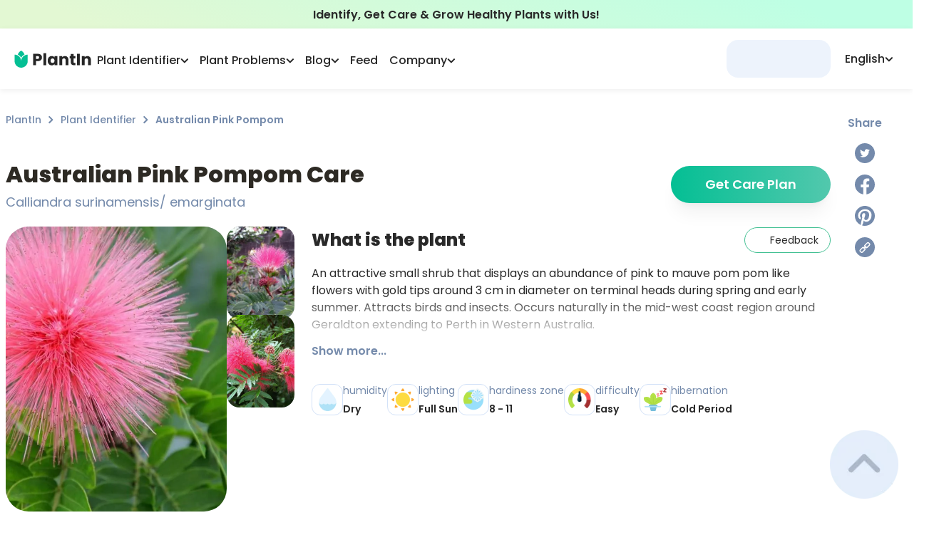

--- FILE ---
content_type: text/html; charset=utf-8
request_url: https://myplantin.com/plant/6286
body_size: 56282
content:
<!DOCTYPE html><html lang="en"><head><meta charset="utf-8"><meta name="viewport" content="width=device-width, initial-scale=1.0, maximum-scale=1.0, shrink-to-fit=no"><link rel="preload" as="image" imagesrcset="/_next/static/media/logo.3707044a.svg 1x, /_next/static/media/logo.3707044a.svg 2x"><link rel="preload" as="image" imagesrcset="/_next/static/media/logo-icon.a2273400.svg 1x, /_next/static/media/logo-icon.a2273400.svg 2x"><title>Australian Pink Pompom Plant Care &amp; Growing Basics: Water, Light, Soil, Propagation etc. | PlantIn</title><meta name="robots" content="index,follow"><meta name="description" content="All You should know about Australian Pink Pompom (Calliandra surinamensis/ emarginata) > how to care and characteristics 🌱 PlantIn 🌿 Our best expert are here for your plants!"><link rel="alternate" hreflang="en" href="https://myplantin.com/plant/6286"><meta property="og:title" content="Australian Pink Pompom Plant Care &amp; Growing Basics: Water, Light, Soil, Propagation etc. | PlantIn"><meta property="og:description" content="All You should know about Australian Pink Pompom (Calliandra surinamensis/ emarginata) > how to care and characteristics 🌱 PlantIn 🌿 Our best expert are here for your plants!"><meta property="og:url" content="https://myplantin.com/plant/6286"><meta property="og:type" content="website"><meta property="og:image" content="https://strapi.myplantin.com/large_main_3ea47e26-f5e2-4df7-ba14-c1f366de8d5d.webp"><meta property="og:image:alt" content="Australian Pink Pompom"><meta property="og:image:width" content="110"><meta property="og:image:height" content="119"><link rel="canonical" href="https://myplantin.com/plant/6286"><meta name="next-head-count" content="17"><link rel="preconnect" href="https://fonts.googleapis.com"><link rel="preconnect" href="https://fonts.gstatic.com" crossorigin="true"><link rel="apple-touch-icon" sizes="180x180" href="/static/favicon/apple-icon.png"><link rel="icon" type="image/png" sizes="32x32" href="/static/favicon/favicon-32x32.png"><link rel="icon" type="image/png" sizes="16x16" href="/static/favicon/favicon-16x16.png"><link rel="manifest" href="/manifest.json"><script id="organization-ld" type="application/ld+json">{
  "@context": "http://schema.org",
  "@graph": [
    {
      "@type": "Organization",
      "name": "PlantIn",
      "alternateName": "MyPlantIn",
      "description": "Our plant identifier with database of more than 17,000 species is also the best place to Ask the Botanist, get plant watering recommendations, adjust your plant care schedule, try disease identification, and much more!",
      "logo": "https://strapi.myplantin.com/logo_flower_7a37e8bd7d.png?updated_at=2022-04-01T10:41:29.538Z",
      "url": "https://myplantin.com/",
      "sameAs": [
        "https://www.instagram.com/plantin.app/",
        "https://www.facebook.com/plantinapp/",
        "https://www.pinterest.com/plantinapp/",
        "https://vm.tiktok.com/ZMLJfxkLJ/"
      ],
      "contactPoint": [
        {
          "@type": "ContactPoint",
          "email": "mailto:support@plantin.xyz",
          "contactType": "support service"
        }
      ]
    },
    {
      "@context": "https://schema.org",
      "@type": "WebSite",
      "url": "https://myplantin.com/",
      "potentialAction": {
        "@type": "SearchAction",
        "target": {
          "@type": "EntryPoint",
          "urlTemplate": "https://query.myplantin.com/search?q={search_term_string}"
        },
        "query-input": "required name=search_term_string"
      }
    }
  ]
}</script><link rel="preconnect" href="https://fonts.gstatic.com" crossorigin=""><script defer="" nomodule="" src="/_next/static/chunks/polyfills-c67a75d1b6f99dc8.js"></script><script src="/_next/static/chunks/webpack-1b2f4a75a7e981fd.js" defer=""></script><script src="/_next/static/chunks/framework-3c2b2ea11736477d.js" defer=""></script><script src="/_next/static/chunks/main-3f78a16c092e049c.js" defer=""></script><script src="/_next/static/chunks/pages/_app-71feb9a624ed396b.js" defer=""></script><script src="/_next/static/chunks/29107295-28525274922f6ed7.js" defer=""></script><script src="/_next/static/chunks/d848df63-58f380d8331c1b23.js" defer=""></script><script src="/_next/static/chunks/ff39441c-59c72cec56b40f22.js" defer=""></script><script src="/_next/static/chunks/2962-0fd0331716ed0632.js" defer=""></script><script src="/_next/static/chunks/9669-dde12008986676ee.js" defer=""></script><script src="/_next/static/chunks/5558-9e1365d4f0ca9a6c.js" defer=""></script><script src="/_next/static/chunks/1664-df9db52f29ab4cd8.js" defer=""></script><script src="/_next/static/chunks/4893-b037f0ef94e24d83.js" defer=""></script><script src="/_next/static/chunks/1608-b83363d4ea2342fa.js" defer=""></script><script src="/_next/static/chunks/1621-d77a787f72269d44.js" defer=""></script><script src="/_next/static/chunks/3022-9efd161cd8f49522.js" defer=""></script><script src="/_next/static/chunks/2780-2db17a7322198e4f.js" defer=""></script><script src="/_next/static/chunks/129-80bc5ae7bd7f0854.js" defer=""></script><script src="/_next/static/chunks/8764-b110418c0c21bf75.js" defer=""></script><script src="/_next/static/chunks/1481-3ae48dc9599c1db3.js" defer=""></script><script src="/_next/static/chunks/7536-be9de2f0a16d26fd.js" defer=""></script><script src="/_next/static/chunks/6398-72a8bf0c62a23de8.js" defer=""></script><script src="/_next/static/chunks/8976-c4172209649e9823.js" defer=""></script><script src="/_next/static/chunks/3837-10bfdfd82c9ecc24.js" defer=""></script><script src="/_next/static/chunks/3681-e5a8c234b6326197.js" defer=""></script><script src="/_next/static/chunks/6349-a6675f1586dd6abc.js" defer=""></script><script src="/_next/static/chunks/6668-65a4261ab70aa61c.js" defer=""></script><script src="/_next/static/chunks/8177-6d37c4d624345e83.js" defer=""></script><script src="/_next/static/chunks/2657-89ad796432f63413.js" defer=""></script><script src="/_next/static/chunks/2765-db037f68e8f372ab.js" defer=""></script><script src="/_next/static/chunks/2255-e4aa857ea790e251.js" defer=""></script><script src="/_next/static/chunks/pages/plant/%5Bid%5D-18a7c9f9e7c36d9c.js" defer=""></script><script src="/_next/static/u4A4EQxTU_sFxYgVi0SYq/_buildManifest.js" defer=""></script><script src="/_next/static/u4A4EQxTU_sFxYgVi0SYq/_ssgManifest.js" defer=""></script><style>@charset "UTF-8";@-webkit-keyframes closeWindow{0%{opacity:1}to{opacity:0}}@-webkit-keyframes pointFade{0%,19.999%,to{opacity:0}20%{opacity:1}}:root{--plantin-color-primary:#46c6a9;--plantin-color-primary-lighter:#4fc2a8;--plantin-color-text-subtitle:#748aab;--plantin-color-secondary:#d3e2f8;--plantin-color-light-blue:#a1c6fe;--plantin-color-light-red:#f8ccd1;--plantin-color-light-purple:#e7def5;--plantin-color-light-green:#badeae;--plantin-color-black:#292929;--plantin-color-primary-text:#42c093;--plantin-color-primary-text-lighter:#50c098;--plantin-color-gray:#91a0b6;--plantin-color-secondary-text:#757575;--plantin-color-icon:#79797d;--plantin-color-text-sub:#748aab;--plantin-color-white:#fff;--plantin-color-red:#f87c7c;--plantin-primary-gradient-start:#34b99a;--plantin-primary-gradient-end:#52c8ad;--plantin-footer-visibility:block;--plantin-h1:64px;--plantin-h2:48px;--plantin-h3:32px;--plantin-h4:24px;--plantin-h5:20px;--plantin-headline:18px;--plantin-body:16px;--plantin-sub:14px;--plantin-fn:12px;--plantin-logo-text-color:#262626;--plantin-header-text-color:#262626}*,:after,:before{box-sizing:border-box;border:0 solid}:after,:before{--tw-content:""}html{line-height:1.5;-webkit-text-size-adjust:100%;-moz-tab-size:4;-o-tab-size:4;tab-size:4;font-family:ui-sans-serif,system-ui,-apple-system,BlinkMacSystemFont,Segoe UI,Roboto,Helvetica Neue,Arial,Noto Sans,sans-serif,Apple Color Emoji,Segoe UI Emoji,Segoe UI Symbol,Noto Color Emoji;font-feature-settings:normal}body{margin:0;line-height:inherit}h1,h2,h3{font-size:inherit;font-weight:inherit}a{text-decoration:inherit}button{font-family:inherit;font-size:100%;font-weight:inherit;line-height:inherit;color:inherit;margin:0;padding:0}button{text-transform:none}[type=button],button{-webkit-appearance:button;background-color:transparent;background-image:none}h1,h2,h3,p{margin:0}ul{list-style:none;margin:0;padding:0}button{cursor:pointer}img,svg{display:block;vertical-align:middle}img{max-width:100%;height:auto}:root{--primary:#04bf94;--dark-primary:#03b687;--darkest-primary:#03b687;--black:#262626;--accent:#91a0b6;--dark-gray:#adb8c8;--gray:#cbd4e3;--light-gray:#d8e1ed;--lightest-gray:#e0e7f1;--subtle-white:#f6f6f6;--white:#fff;--bg:var(--white);--error:#ec6d62;--main-radius:1rem}.no-scrollbar{-ms-overflow-style:none;scrollbar-width:none}.no-scrollbar::-webkit-scrollbar{display:none}html{-webkit-tap-highlight-color:transparent}img{display:inline-block!important}body,html{color:var(--plantin-color-black);margin:0;font-size:16px;font-family:Poppins,-apple-system,BlinkMacSystemFont,Segoe UI,Roboto,Helvetica Neue,Arial,sans-serif,Apple Color Emoji,Segoe UI Emoji,Segoe UI Symbol;font-weight:400;line-height:1.6;--scroll-behavior:auto!important;scroll-behavior:auto!important;max-height:var(--body-height,100vh);box-sizing:border-box;-webkit-font-smoothing:antialiased;-moz-osx-font-smoothing:grayscale;-webkit-text-size-adjust:100%;touch-action:manipulation}@media not all and (-webkit-min-device-pixel-ratio:0),not all and (min-resolution:0.001dpcm){body{height:-webkit-fill-available}}a{scroll-behavior:auto!important}*{box-sizing:border-box}h1,h2,h3,p,span{padding:0;margin:0}p{font-weight:500}button{font-family:inherit}*,:after,:before{box-sizing:inherit}@media print{body{background-color:#fff}}body::-webkit-backdrop{background-color:#fafafa}body::backdrop{background-color:#fafafa}a{color:inherit;text-decoration:none}button,img{outline:none}img{border:none;max-width:100%;vertical-align:middle}button,img{-webkit-user-select:none;-moz-user-select:none;user-select:none}button{padding:0;background:none;text-decoration:none;font-size:inherit;-webkit-tap-highlight-color:transparent}button{-webkit-appearance:none}h1,h2,h3,p,ul{margin:0;padding:0}h1,h2,h3{color:#2d2a24}ul{list-style:none}[type=button]:-moz-focusring,button:-moz-focusring{outline:1px dotted ButtonText}@-webkit-keyframes ellipsis{to{width:1.25em}}*,:after,:before{--tw-border-spacing-x:0;--tw-border-spacing-y:0;--tw-translate-x:0;--tw-translate-y:0;--tw-rotate:0;--tw-skew-x:0;--tw-skew-y:0;--tw-scale-x:1;--tw-scale-y:1;--tw-pan-x: ;--tw-pan-y: ;--tw-pinch-zoom: ;--tw-scroll-snap-strictness:proximity;--tw-ordinal: ;--tw-slashed-zero: ;--tw-numeric-figure: ;--tw-numeric-spacing: ;--tw-numeric-fraction: ;--tw-ring-inset: ;--tw-ring-offset-width:0px;--tw-ring-offset-color:#fff;--tw-ring-color:rgba(59,130,246,.5);--tw-ring-offset-shadow:0 0 #0000;--tw-ring-shadow:0 0 #0000;--tw-shadow:0 0 #0000;--tw-shadow-colored:0 0 #0000;--tw-blur: ;--tw-brightness: ;--tw-contrast: ;--tw-grayscale: ;--tw-hue-rotate: ;--tw-invert: ;--tw-saturate: ;--tw-sepia: ;--tw-drop-shadow: ;--tw-backdrop-blur: ;--tw-backdrop-brightness: ;--tw-backdrop-contrast: ;--tw-backdrop-grayscale: ;--tw-backdrop-hue-rotate: ;--tw-backdrop-invert: ;--tw-backdrop-opacity: ;--tw-backdrop-saturate: ;--tw-backdrop-sepia: }.pointer-events-none{pointer-events:none}.invisible{visibility:hidden}.static{position:static}.fixed{position:fixed}.absolute{position:absolute}.relative{position:relative}.sticky{position:-webkit-sticky;position:sticky}.-right-8{right:-2rem}.bottom-0{bottom:0}.bottom-20{bottom:5rem}.left-0{left:0}.left-auto{left:auto}.right-0{right:0}.right-5{right:1.25rem}.top-0{top:0}.top-1\/2{top:50%}.top-\[140px\]{top:140px}.top-\[160px\]{top:160px}.top-full{top:100%}.z-10{z-index:10}.z-50{z-index:50}.z-\[1\]{z-index:1}.z-\[2\]{z-index:2}.col-span-12{grid-column:span 12/span 12}.col-start-1{grid-column-start:1}.col-end-12{grid-column-end:12}.float-right{float:right}.-m-\[1px\]{margin:-1px}.m-4{margin:1rem}.m-auto{margin:auto}.-my-\[2px\]{margin-top:-2px;margin-bottom:-2px}.mx-0{margin-left:0;margin-right:0}.mx-auto{margin-left:auto;margin-right:auto}.my-3{margin-top:.75rem;margin-bottom:.75rem}.-mb-\[140px\]{margin-bottom:-140px}.-mr-3{margin-right:-.75rem}.-mr-\[20px\]{margin-right:-20px}.-mt-\[80px\]{margin-top:-80px}.mb-0{margin-bottom:0}.mb-1{margin-bottom:.25rem}.mb-3{margin-bottom:.75rem}.mb-4{margin-bottom:1rem}.mb-5{margin-bottom:1.25rem}.mb-6{margin-bottom:1.5rem}.mb-8{margin-bottom:2rem}.ml-\[40px\]{margin-left:40px}.ml-auto{margin-left:auto}.mr-3{margin-right:.75rem}.mr-5{margin-right:1.25rem}.mt-0\.5{margin-top:.125rem}.mt-1{margin-top:.25rem}.mt-10{margin-top:2.5rem}.mt-2{margin-top:.5rem}.mt-3{margin-top:.75rem}.mt-4{margin-top:1rem}.mt-5{margin-top:1.25rem}.mt-7{margin-top:1.75rem}.mt-8{margin-top:2rem}.mt-\[1\.5px\]{margin-top:1.5px}.box-border{box-sizing:border-box}.block{display:block}.inline-block{display:inline-block}.flex{display:flex}.grid{display:grid}.\!hidden{display:none!important}.hidden{display:none}.h-0{height:0}.h-1{height:.25rem}.h-10{height:2.5rem}.h-12{height:3rem}.h-14{height:3.5rem}.h-\[1\.75rem\]{height:1.75rem}.h-\[160px\]{height:160px}.h-\[24px\]{height:24px}.h-\[30px\]{height:30px}.h-\[44px\]{height:44px}.h-\[46\.4px\]{height:46.4px}.h-\[46px\]{height:46px}.h-fit{height:-webkit-fit-content;height:-moz-fit-content;height:fit-content}.h-full{height:100%}.h-max{height:-webkit-max-content;height:-moz-max-content;height:max-content}.max-h-\[110px\]{max-height:110px}.max-h-\[194px\]{max-height:194px}.max-h-\[93px\]{max-height:93px}.min-h-main-mob{min-height:-webkit-fit-content;min-height:-moz-fit-content;min-height:fit-content}.\!w-\[155px\]{width:155px!important}.w-12{width:3rem}.w-14{width:3.5rem}.w-\[1\.75rem\]{width:1.75rem}.w-\[130px\]{width:130px}.w-\[220px\]{width:220px}.w-\[24px\]{width:24px}.w-\[30px\]{width:30px}.w-\[44px\]{width:44px}.w-\[72px\]{width:72px}.w-\[82px\]{width:82px}.w-\[93vw\]{width:93vw}.w-fit{width:-webkit-fit-content;width:-moz-fit-content;width:fit-content}.w-full{width:100%}.w-max{width:-webkit-max-content;width:-moz-max-content;width:max-content}.\!min-w-0{min-width:0!important}.\!min-w-\[100px\]{min-width:100px!important}.\!min-w-\[144px\]{min-width:144px!important}.min-w-\[121px\]{min-width:121px}.min-w-\[146px\]{min-width:146px}.min-w-\[196px\]{min-width:196px}.min-w-max{min-width:-webkit-max-content;min-width:-moz-max-content;min-width:max-content}.max-w-\[110px\]{max-width:110px}.max-w-\[260px\]{max-width:260px}.max-w-\[320px\]{max-width:320px}.max-w-\[500px\]{max-width:500px}.max-w-\[6\.25rem\]{max-width:6.25rem}.max-w-\[960px\]{max-width:960px}.max-w-\[calc\(100vw-1rem\)\]{max-width:calc(100vw - 1rem)}.flex-1{flex:1 1 0%}.flex-none{flex:none}.flex-shrink-0,.shrink-0{flex-shrink:0}.flex-grow{flex-grow:1}.-translate-y-1\/2{--tw-translate-y:-50%}.-translate-y-1\/2{transform:translate(var(--tw-translate-x),var(--tw-translate-y)) rotate(var(--tw-rotate)) skewX(var(--tw-skew-x)) skewY(var(--tw-skew-y)) scaleX(var(--tw-scale-x)) scaleY(var(--tw-scale-y))}.-rotate-90{transform:translate(var(--tw-translate-x),var(--tw-translate-y)) rotate(var(--tw-rotate)) skewX(var(--tw-skew-x)) skewY(var(--tw-skew-y)) scaleX(var(--tw-scale-x)) scaleY(var(--tw-scale-y))}.-rotate-90{--tw-rotate:-90deg}.scale-100{--tw-scale-x:1;--tw-scale-y:1}.scale-100{transform:translate(var(--tw-translate-x),var(--tw-translate-y)) rotate(var(--tw-rotate)) skewX(var(--tw-skew-x)) skewY(var(--tw-skew-y)) scaleX(var(--tw-scale-x)) scaleY(var(--tw-scale-y))}@-webkit-keyframes glowing{0%{box-shadow:0 0 0 #04bf944d}50%{box-shadow:0 0 4px 8px #04bf944d}to{box-shadow:0 0 8px 16px transparent}}@-webkit-keyframes gradienting{0%{background-size:300%;background-position:20% 50%}50%{background-size:300%;background-position:100% 50%}to{background-size:300%;background-position:20% 50%}}@-webkit-keyframes loading{0%,to{opacity:.8}50%{opacity:.5}}@-webkit-keyframes opacity{0%{opacity:0}to{opacity:1}}@-webkit-keyframes pulse{50%{opacity:.5}}@keyframes pulse{50%{opacity:.5}}.animate-pulse{-webkit-animation:pulse 2s cubic-bezier(.4,0,.6,1) infinite;animation:pulse 2s cubic-bezier(.4,0,.6,1) infinite}@-webkit-keyframes rope{0%,to{transform:translateX(0)}25%,75%{transform:translateX(-5px)}50%{transform:translateX(5px)}}@-webkit-keyframes slideMax{0%{transform:translateY(100vh)}to{transform:translateY(0)}}@-webkit-keyframes slideMin{0%{transform:translateY(10px)}to{transform:translateY(0)}}@-webkit-keyframes spin{to{transform:rotate(1turn)}}.cursor-pointer{cursor:pointer}.grid-cols-11{grid-template-columns:repeat(11,minmax(0,1fr))}.grid-cols-5{grid-template-columns:repeat(5,minmax(0,1fr))}.grid-cols-scroller2Items{grid-template-columns:repeat(var(--items),calc(98.5% / 2))}.flex-row{flex-direction:row}.flex-col{flex-direction:column}.flex-col-reverse{flex-direction:column-reverse}.flex-wrap{flex-wrap:wrap}.items-end{align-items:flex-end}.items-center{align-items:center}.items-stretch{align-items:stretch}.justify-center{justify-content:center}.justify-between{justify-content:space-between}.justify-around{justify-content:space-around}.gap-0\.5{gap:.125rem}.gap-1{gap:.25rem}.gap-1\.5{gap:.375rem}.gap-12{gap:3rem}.gap-2{gap:.5rem}.gap-3{gap:.75rem}.gap-4{gap:1rem}.gap-5{gap:1.25rem}.gap-6{gap:1.5rem}.gap-\[25px\]{gap:25px}.gap-x-1{-moz-column-gap:.25rem;column-gap:.25rem}.gap-x-2{-moz-column-gap:.5rem;column-gap:.5rem}.gap-x-6{-moz-column-gap:1.5rem;column-gap:1.5rem}.self-start{align-self:flex-start}.self-center{align-self:center}.justify-self-start{justify-self:start}.justify-self-end{justify-self:end}.overflow-auto{overflow:auto}.overflow-hidden{overflow:hidden}.overflow-scroll{overflow:scroll}.text-ellipsis{text-overflow:ellipsis}.whitespace-normal{white-space:normal}.whitespace-nowrap{white-space:nowrap}.break-words{overflow-wrap:break-word}.rounded-2xl{border-radius:1rem}.rounded-3xl{border-radius:1.5rem}.rounded-\[16px\]{border-radius:16px}.rounded-\[18px\]{border-radius:18px}.rounded-\[20px\]{border-radius:20px}.rounded-\[26px\]{border-radius:26px}.rounded-\[30px\]{border-radius:30px}.rounded-\[32px\]{border-radius:32px}.rounded-full{border-radius:9999px}.rounded-lg{border-radius:.5rem}.rounded-xl{border-radius:.75rem}.border{border-width:1px}.border-2{border-width:2px}.border-t{border-top-width:1px}.border-solid{border-style:solid}.border-none{border-style:none}.border-\[\#becee680\]{border-color:#becee680}.border-grayBlue{--tw-border-opacity:1;border-color:rgb(229 238 251/var(--tw-border-opacity))}.border-primary{--tw-border-opacity:1;border-color:rgb(70 198 169/var(--tw-border-opacity))}.border-primaryText{--tw-border-opacity:1;border-color:rgb(66 192 147/var(--tw-border-opacity))}.border-secondary{--tw-border-opacity:1;border-color:rgb(211 226 248/var(--tw-border-opacity))}.border-secondaryText{--tw-border-opacity:1;border-color:rgb(117 117 117/var(--tw-border-opacity))}.border-opacity-60{--tw-border-opacity:0.6}.bg-\[\#e4ecf8\]{--tw-bg-opacity:1;background-color:rgb(228 236 248/var(--tw-bg-opacity))}.bg-\[white\!important\]{background-color:#fff!important}.bg-grayBlue{--tw-bg-opacity:1;background-color:rgb(229 238 251/var(--tw-bg-opacity))}.bg-menu{--tw-bg-opacity:1;background-color:rgb(228 239 255/var(--tw-bg-opacity))}.bg-secondary{--tw-bg-opacity:1;background-color:rgb(211 226 248/var(--tw-bg-opacity))}.bg-transparent{background-color:hsla(0,0%,100%,0)}.bg-white{--tw-bg-opacity:1;background-color:rgb(255 255 255/var(--tw-bg-opacity))}.bg-gradient-to-r{background-image:linear-gradient(to right,var(--tw-gradient-stops))}.bg-greenGradient{background-image:linear-gradient(207.11deg,#beffe4 12.24%,#e3f8d3 90.4%)}.from-\[\#04BF94\]{--tw-gradient-from:#04bf94;--tw-gradient-to:rgba(4,191,148,0);--tw-gradient-stops:var(--tw-gradient-from),var(--tw-gradient-to)}.from-primaryGradientStart{--tw-gradient-from:#34b99a;--tw-gradient-to:rgba(52,185,154,0);--tw-gradient-stops:var(--tw-gradient-from),var(--tw-gradient-to)}.from-primaryText{--tw-gradient-from:#42c093;--tw-gradient-to:rgba(66,192,147,0);--tw-gradient-stops:var(--tw-gradient-from),var(--tw-gradient-to)}.to-\[\#52C8AD\]{--tw-gradient-to:#52c8ad}.to-gradientEnd{--tw-gradient-to:#52c8ad}.stroke-headerText{stroke:var(--plantin-header-text-color)}.stroke-textSub{stroke:#748aab}.object-cover{-o-object-fit:cover;object-fit:cover}.\!p-3{padding:.75rem!important}.p-0\.5{padding:.125rem}.p-10{padding:2.5rem}.p-3{padding:.75rem}.p-3\.5{padding:.875rem}.p-4{padding:1rem}.p-5{padding:1.25rem}.\!px-4{padding-left:1rem!important;padding-right:1rem!important}.\!py-1\.5{padding-top:.375rem!important;padding-bottom:.375rem!important}.\!py-\[10px\]{padding-top:10px!important;padding-bottom:10px!important}.px-10{padding-left:2.5rem;padding-right:2.5rem}.px-2{padding-left:.5rem;padding-right:.5rem}.px-3{padding-left:.75rem;padding-right:.75rem}.px-4{padding-left:1rem;padding-right:1rem}.px-5{padding-left:1.25rem;padding-right:1.25rem}.px-6{padding-left:1.5rem;padding-right:1.5rem}.px-8{padding-left:2rem;padding-right:2rem}.px-\[0\.5rem\]{padding-left:.5rem;padding-right:.5rem}.py-1{padding-top:.25rem;padding-bottom:.25rem}.py-10{padding-top:2.5rem;padding-bottom:2.5rem}.py-2{padding-top:.5rem;padding-bottom:.5rem}.py-3{padding-top:.75rem;padding-bottom:.75rem}.py-4{padding-top:1rem;padding-bottom:1rem}.py-6{padding-top:1.5rem;padding-bottom:1.5rem}.py-8{padding-top:2rem;padding-bottom:2rem}.py-\[9px\]{padding-top:9px;padding-bottom:9px}.\!pb-2{padding-bottom:.5rem!important}.pb-2{padding-bottom:.5rem}.pb-4{padding-bottom:1rem}.pb-6{padding-bottom:1.5rem}.pl-0{padding-left:0}.pl-2{padding-left:.5rem}.pr-3{padding-right:.75rem}.pr-8{padding-right:2rem}.pt-1{padding-top:.25rem}.pt-2{padding-top:.5rem}.pt-4{padding-top:1rem}.pt-6{padding-top:1.5rem}.text-left{text-align:left}.text-center{text-align:center}.\!text-14{font-size:14px!important}.text-12{font-size:12px}.text-14{font-size:14px}.text-16{font-size:16px}.text-18{font-size:18px}.text-20{font-size:20px}.text-24{font-size:24px}.text-headline{font-size:18px}.text-sub{font-size:14px}.\!font-medium{font-weight:500!important}.font-\[400\]{font-weight:400}.font-bold{font-weight:700}.font-medium{font-weight:500}.font-normal{font-weight:400}.font-semibold{font-weight:600}.leading-5{line-height:1.25rem}.leading-\[0\]{line-height:0}.leading-normal{line-height:1.5}.text-\[\#133B75\]{--tw-text-opacity:1;color:rgb(19 59 117/var(--tw-text-opacity))}.text-headerText{color:var(--plantin-header-text-color)}.text-primary{--tw-text-opacity:1;color:rgb(70 198 169/var(--tw-text-opacity))}.text-primaryGradientStart{--tw-text-opacity:1;color:rgb(52 185 154/var(--tw-text-opacity))}.text-primaryText{--tw-text-opacity:1;color:rgb(66 192 147/var(--tw-text-opacity))}.text-secondaryText{--tw-text-opacity:1;color:rgb(117 117 117/var(--tw-text-opacity))}.text-textSub,.text-textSubtitle{--tw-text-opacity:1;color:rgb(116 138 171/var(--tw-text-opacity))}.text-white{--tw-text-opacity:1;color:rgb(255 255 255/var(--tw-text-opacity))}.underline{-webkit-text-decoration-line:underline;text-decoration-line:underline}.underline-offset-2{text-underline-offset:2px}.opacity-0{opacity:0}.opacity-100{opacity:1}.opacity-50{opacity:.5}.shadow-lg{box-shadow:var(--tw-ring-offset-shadow,0 0 #0000),var(--tw-ring-shadow,0 0 #0000),var(--tw-shadow)}.shadow-lg{--tw-shadow:0 10px 15px -3px rgba(0,0,0,.1),0 4px 6px -4px rgba(0,0,0,.1);--tw-shadow-colored:0 10px 15px -3px var(--tw-shadow-color),0 4px 6px -4px var(--tw-shadow-color)}.shadow-md{--tw-shadow:0 4px 6px -1px rgba(0,0,0,.1),0 2px 4px -2px rgba(0,0,0,.1);--tw-shadow-colored:0 4px 6px -1px var(--tw-shadow-color),0 2px 4px -2px var(--tw-shadow-color)}.shadow-md,.shadow-navBar{box-shadow:var(--tw-ring-offset-shadow,0 0 #0000),var(--tw-ring-shadow,0 0 #0000),var(--tw-shadow)}.shadow-navBar{--tw-shadow:0px 2px 8px rgba(0,0,0,.07);--tw-shadow-colored:0px 2px 8px var(--tw-shadow-color)}.shadow-xl{box-shadow:var(--tw-ring-offset-shadow,0 0 #0000),var(--tw-ring-shadow,0 0 #0000),var(--tw-shadow)}.shadow-xl{--tw-shadow:0 20px 25px -5px rgba(0,0,0,.1),0 8px 10px -6px rgba(0,0,0,.1);--tw-shadow-colored:0 20px 25px -5px var(--tw-shadow-color),0 8px 10px -6px var(--tw-shadow-color)}.shadow-\[\#0000000D\],.shadow-shadow{--tw-shadow-color:#0000000d;--tw-shadow:var(--tw-shadow-colored)}.transition-\[color\]{transition-property:color;transition-timing-function:cubic-bezier(.4,0,.2,1);transition-duration:.15s}.transition-\[stroke\]{transition-property:stroke;transition-timing-function:cubic-bezier(.4,0,.2,1);transition-duration:.15s}.transition-\[visibility\2c opacity\2c margin\]{transition-property:visibility,opacity,margin;transition-timing-function:cubic-bezier(.4,0,.2,1);transition-duration:.15s}.transition-colors{transition-property:color,background-color,border-color,fill,stroke,-webkit-text-decoration-color;transition-property:color,background-color,border-color,text-decoration-color,fill,stroke;transition-property:color,background-color,border-color,text-decoration-color,fill,stroke,-webkit-text-decoration-color;transition-timing-function:cubic-bezier(.4,0,.2,1);transition-duration:.15s}.transition-transform{transition-property:transform;transition-timing-function:cubic-bezier(.4,0,.2,1)}.transition-transform{transition-duration:.15s}.duration-200{transition-duration:.2s}.duration-300{transition-duration:.3s}.ease-in-out{transition-timing-function:cubic-bezier(.4,0,.2,1)}.will-change-transform{will-change:transform}.line-clamp-2{overflow:hidden;display:-webkit-box;-webkit-box-orient:vertical}.line-clamp-2{-webkit-line-clamp:2}.line-clamp-3{-webkit-line-clamp:3}.line-clamp-3{overflow:hidden;display:-webkit-box;-webkit-box-orient:vertical}.before\:absolute:before{content:var(--tw-content);position:absolute}.before\:-top-2:before{content:var(--tw-content);top:-.5rem}.before\:left-0:before{content:var(--tw-content);left:0}.before\:right-0:before{content:var(--tw-content);right:0}.before\:z-10:before{content:var(--tw-content);z-index:10}.before\:block:before{content:var(--tw-content);display:block}.before\:h-2:before{content:var(--tw-content);height:.5rem}.before\:h-\[68px\]:before{content:var(--tw-content);height:68px}.before\:w-full:before{content:var(--tw-content);width:100%}.before\:-translate-y-full:before{content:var(--tw-content);--tw-translate-y:-100%;transform:translate(var(--tw-translate-x),var(--tw-translate-y)) rotate(var(--tw-rotate)) skewX(var(--tw-skew-x)) skewY(var(--tw-skew-y)) scaleX(var(--tw-scale-x)) scaleY(var(--tw-scale-y))}.before\:bg-gradient-to-t:before{content:var(--tw-content);background-image:linear-gradient(to top,var(--tw-gradient-stops))}.before\:from-\[\#ffffff\]:before{content:var(--tw-content);--tw-gradient-from:#fff;--tw-gradient-to:hsla(0,0%,100%,0);--tw-gradient-stops:var(--tw-gradient-from),var(--tw-gradient-to)}.before\:to-\[\#ffffff00\]:before{content:var(--tw-content);--tw-gradient-to:#ffffff00}.before\:first-letter\:content-\[\"\"\]:before:first-letter{--tw-content:"";content:var(--tw-content)}.after\:absolute:after{content:var(--tw-content);position:absolute}.after\:-bottom-1:after{content:var(--tw-content);bottom:-.25rem}.after\:left-0:after{content:var(--tw-content);left:0}.after\:h-0\.5:after{content:var(--tw-content);height:.125rem}.after\:w-\[0\%\]:after{content:var(--tw-content);width:0}@-webkit-keyframes lineShrink{0%{content:var(--tw-content);width:0}to{content:var(--tw-content);width:100%}}.after\:bg-primaryText:after{content:var(--tw-content);--tw-bg-opacity:1;background-color:rgb(66 192 147/var(--tw-bg-opacity))}.after\:opacity-0:after{content:var(--tw-content);opacity:0}.after\:transition-\[opacity\2c width\]:after{content:var(--tw-content);transition-property:opacity,width;transition-timing-function:cubic-bezier(.4,0,.2,1);transition-duration:.15s}.after\:content-\[\"\"\]:after{--tw-content:"";content:var(--tw-content)}.hover\:\!border-primaryText:hover{--tw-border-opacity:1!important;border-color:rgb(66 192 147/var(--tw-border-opacity))!important}.hover\:border-\[\#24E5B9\]:hover{--tw-border-opacity:1;border-color:rgb(36 229 185/var(--tw-border-opacity))}.hover\:border-\[\#c6d4e8\]:hover{--tw-border-opacity:1;border-color:rgb(198 212 232/var(--tw-border-opacity))}.hover\:bg-\[\#f3f7fe\]:hover{--tw-bg-opacity:1;background-color:rgb(243 247 254/var(--tw-bg-opacity))}.hover\:bg-gradient-to-r:hover{background-image:linear-gradient(to right,var(--tw-gradient-stops))}.hover\:from-\[\#06D3A4\]:hover{--tw-gradient-from:#06d3a4;--tw-gradient-to:rgba(6,211,164,0);--tw-gradient-stops:var(--tw-gradient-from),var(--tw-gradient-to)}.hover\:from-\[\#4AD0B1\]:hover{--tw-gradient-from:#4ad0b1;--tw-gradient-to:rgba(74,208,177,0);--tw-gradient-stops:var(--tw-gradient-from),var(--tw-gradient-to)}.hover\:to-\[\#19EABA\]:hover{--tw-gradient-to:#19eaba}.hover\:to-\[\#60E7C8\]:hover{--tw-gradient-to:#60e7c8}.hover\:\!text-primaryText:hover{--tw-text-opacity:1!important;color:rgb(66 192 147/var(--tw-text-opacity))!important}.hover\:text-\[\#24E5B9\]:hover{--tw-text-opacity:1;color:rgb(36 229 185/var(--tw-text-opacity))}.hover\:text-primaryText:hover{--tw-text-opacity:1;color:rgb(66 192 147/var(--tw-text-opacity))}.hover\:opacity-100:hover{opacity:1}.hover\:shadow-lg:hover{--tw-shadow:0 10px 15px -3px rgba(0,0,0,.1),0 4px 6px -4px rgba(0,0,0,.1);--tw-shadow-colored:0 10px 15px -3px var(--tw-shadow-color),0 4px 6px -4px var(--tw-shadow-color);box-shadow:var(--tw-ring-offset-shadow,0 0 #0000),var(--tw-ring-shadow,0 0 #0000),var(--tw-shadow)}.hover\:brightness-75:hover{--tw-brightness:brightness(.75)}.hover\:brightness-75:hover{filter:var(--tw-blur) var(--tw-brightness) var(--tw-contrast) var(--tw-grayscale) var(--tw-hue-rotate) var(--tw-invert) var(--tw-saturate) var(--tw-sepia) var(--tw-drop-shadow)}.hover\:saturate-150:hover{--tw-saturate:saturate(1.5);filter:var(--tw-blur) var(--tw-brightness) var(--tw-contrast) var(--tw-grayscale) var(--tw-hue-rotate) var(--tw-invert) var(--tw-saturate) var(--tw-sepia) var(--tw-drop-shadow)}.disabled\:cursor-not-allowed:disabled{cursor:not-allowed}.disabled\:opacity-70:disabled{opacity:.7}.group\/item:hover .group-hover\/item\:visible{visibility:visible}.group\/item:hover .group-hover\/item\:mt-2{margin-top:.5rem}.group:hover .group-hover\:scale-105{transform:translate(var(--tw-translate-x),var(--tw-translate-y)) rotate(var(--tw-rotate)) skewX(var(--tw-skew-x)) skewY(var(--tw-skew-y)) scaleX(var(--tw-scale-x)) scaleY(var(--tw-scale-y))}.group:hover .group-hover\:scale-105{--tw-scale-x:1.05;--tw-scale-y:1.05}.group\/item:hover .group-hover\/item\:stroke-primaryText{stroke:#42c093}.group\/item:hover .group-hover\/item\:text-primaryText{--tw-text-opacity:1;color:rgb(66 192 147/var(--tw-text-opacity))}.group\/item:hover .group-hover\/item\:opacity-100{opacity:1}.group\/link:hover .group-hover\/link\:after\:w-\[100\%\]:after{content:var(--tw-content);width:100%}.group\/link:hover .group-hover\/link\:after\:opacity-100:after{content:var(--tw-content);opacity:1}@media not all and (min-width:768px){.max-md\:mt-4{margin-top:1rem}}@media (min-width:10px){.min-\[10px\]\:text-10{font-size:10px}}@media (min-width:640px){.sm\:left-0{left:0}.sm\:block{display:block}.sm\:flex{display:flex}.sm\:hidden{display:none}.sm\:max-h-\[124px\]{max-height:124px}.sm\:max-h-\[400px\]{max-height:400px}.sm\:w-\[95px\]{width:95px}.sm\:gap-3\.5{gap:.875rem}.sm\:gap-x-2{-moz-column-gap:.5rem;column-gap:.5rem}.sm\:gap-x-4{-moz-column-gap:1rem;column-gap:1rem}.sm\:text-16{font-size:16px}.min-\[640px\]\:flex{display:flex}}@media (min-width:768px){.md\:invisible{visibility:hidden}.md\:bottom-5{bottom:1.25rem}.md\:col-start-6{grid-column-start:6}.md\:col-end-13{grid-column-end:13}.md\:mx-0{margin-left:0;margin-right:0}.md\:mb-0{margin-bottom:0}.md\:mr-0{margin-right:0}.md\:mt-10{margin-top:2.5rem}.md\:mt-12{margin-top:3rem}.md\:mt-16{margin-top:4rem}.md\:mt-9{margin-top:2.25rem}.md\:block{display:block}.md\:flex{display:flex}.md\:grid{display:grid}.md\:hidden{display:none}.md\:h-\[220px\]{height:220px}.md\:h-\[32px\]{height:32px}.md\:h-\[53px\]{height:53px}.md\:h-full{height:100%}.md\:max-h-fit{max-height:-webkit-fit-content;max-height:-moz-fit-content;max-height:fit-content}.md\:min-h-\[32px\]{min-height:32px}.md\:min-h-main-desc{min-height:calc(var(--body-height) - 470px)}.md\:w-\[32px\]{width:32px}.md\:w-fit{width:-webkit-fit-content;width:-moz-fit-content;width:fit-content}.md\:w-full{width:100%}.md\:w-max{width:-webkit-max-content;width:-moz-max-content;width:max-content}.md\:min-w-\[32px\]{min-width:32px}.md\:grid-cols-scroller3Items{grid-template-columns:repeat(var(--items),calc(98.5% / 3))}.md\:flex-row{flex-direction:row}.md\:flex-col{flex-direction:column}.md\:items-center{align-items:center}.md\:justify-between{justify-content:space-between}.md\:gap-1{gap:.25rem}.md\:gap-3{gap:.75rem}.md\:gap-6{gap:1.5rem}.md\:gap-8{gap:2rem}.md\:overflow-auto{overflow:auto}.md\:p-3{padding:.75rem}.md\:px-2{padding-left:.5rem;padding-right:.5rem}.md\:px-6{padding-left:1.5rem;padding-right:1.5rem}.md\:py-4{padding-top:1rem;padding-bottom:1rem}.md\:py-\[10px\]{padding-top:10px;padding-bottom:10px}.md\:pb-\[120px\]{padding-bottom:120px}.md\:text-14{font-size:14px}.md\:text-16{font-size:16px}.md\:text-18{font-size:18px}.md\:text-20{font-size:20px}.md\:text-24{font-size:24px}.md\:text-32{font-size:32px}.md\:opacity-60{opacity:.6}}@media (min-width:1024px){.lg\:mt-2{margin-top:.5rem}.lg\:\!block{display:block!important}.lg\:block{display:block}.lg\:flex{display:flex}.lg\:hidden{display:none}.lg\:h-\[220px\]{height:220px}.lg\:max-w-\[1140px\]{max-width:1140px}.lg\:translate-x-0{--tw-translate-x:0px;transform:translate(var(--tw-translate-x),var(--tw-translate-y)) rotate(var(--tw-rotate)) skewX(var(--tw-skew-x)) skewY(var(--tw-skew-y)) scaleX(var(--tw-scale-x)) scaleY(var(--tw-scale-y))}.lg\:grid-cols-scroller4Items{grid-template-columns:repeat(var(--items),calc(98.5% / 4))}.lg\:flex-row{flex-direction:row}.lg\:flex-col{flex-direction:column}.lg\:justify-start{justify-content:flex-start}.lg\:justify-self-center{justify-self:center}.lg\:px-5{padding-left:1.25rem;padding-right:1.25rem}.lg\:py-12{padding-top:3rem;padding-bottom:3rem}.lg\:text-16{font-size:16px}.lg\:text-48{font-size:48px}}@media (min-width:1280px){.xl\:sticky{position:-webkit-sticky;position:sticky}.xl\:col-span-7{grid-column:span 7/span 7}.xl\:col-start-5{grid-column-start:5}.xl\:col-start-8{grid-column-start:8}.xl\:col-end-12{grid-column-end:12}.xl\:-mb-1{margin-bottom:-.25rem}.xl\:mb-4{margin-bottom:1rem}.xl\:block{display:block}.xl\:flex{display:flex}.xl\:grid{display:grid}.xl\:hidden{display:none}.xl\:max-w-\[1320px\]{max-width:1320px}.xl\:-translate-x-4{--tw-translate-x:-1rem}.xl\:-translate-x-4{transform:translate(var(--tw-translate-x),var(--tw-translate-y)) rotate(var(--tw-rotate)) skewX(var(--tw-skew-x)) skewY(var(--tw-skew-y)) scaleX(var(--tw-scale-x)) scaleY(var(--tw-scale-y))}.xl\:gap-x-2{-moz-column-gap:.5rem;column-gap:.5rem}.xl\:gap-x-5{-moz-column-gap:1.25rem;column-gap:1.25rem}}.\[\&\>span\]\:py-\[10px\]>span{padding-top:10px;padding-bottom:10px}.swiper{margin-left:-34px!important;margin-right:-34px!important;padding-left:34px!important;padding-right:34px!important}.swiper:before{left:-1px;background:#fff}.swiper:after{right:-1px;background:#fff}.swiper-button-next,.swiper-button-prev{user-select:none;-moz-user-select:none;-webkit-user-select:none;position:absolute;top:50%;margin-top:-24px;z-index:3;width:48px;height:48px;background-image:linear-gradient(90deg,#34b99a,#52c8ad);border-radius:50%;cursor:pointer;transition:opacity .15s ease-in-out;-o-transition:opacity .15s ease-in-out;-ms-transition:opacity .15s ease-in-out;-moz-transition:opacity .15s ease-in-out;-webkit-transition:opacity .15s ease-in-out}.swiper-button-prev{left:0}.swiper-button-next{right:0}.swiper-button-next:hover,.swiper-button-prev:hover{background-image:linear-gradient(90deg,#4ad0b1,#19eaba)}.swiper-button-next:before,.swiper-button-prev:before{content:"";display:block;width:100%;height:100%;background:url(/icons/arrow.svg) no-repeat 50%;position:relative;z-index:4;border-radius:50%}.swiper-button-prev:before{transform:scaleX(-1);-o-transform:scaleX(-1);-ms-transform:scaleX(-1);-moz-transform:scaleX(-1);-webkit-transform:scaleX(-1)}.slider-full{height:auto!important}.slider-section{overflow:visible!important}@media (max-width:1399px){.swiper{margin-left:-96px!important;margin-right:-96px!important;padding-left:96px!important;padding-right:96px!important}.swiper-button-prev{left:82px}.swiper-button-next{right:82px}.swiper:after,.swiper:before{display:none}}@media (max-width:767px){.swiper-button-next,.swiper-button-prev{display:none!important}.slider-default .swiper-slide{width:80vw!important}}@media (min-width:1024px){.slider-section .swiper-slide{opacity:.65;transition:opacity .15s ease-in-out;-o-transition:opacity .15s ease-in-out;-ms-transition:opacity .15s ease-in-out;-moz-transition:opacity .15s ease-in-out;-webkit-transition:opacity .15s ease-in-out}}a{cursor:pointer}.fix-safari-overflow{-webkit-mask-image:-webkit-radial-gradient(#fff,#000)}.plant-description_plantDescription__images__gJTi_{grid-column:1/5}.plant-description_plantDescription__paragraphs__5kmLO{margin-bottom:.75rem}.plant-description_plantImages__photoSmall__thg0i{-o-object-fit:cover;object-fit:cover;border-radius:18px;width:95px;height:124px}.plant-description_showMore__lugoB{font-style:normal;font-weight:600;font-size:16px;line-height:150%;color:#748aab;cursor:pointer;margin-top:-8px}@media (max-width:1399px){.plant-description_plantImages__photoSmall__thg0i{width:100%;height:130px}}@media (max-width:991px){.plant-description_plantDescription__paragraphs__5kmLO{margin-bottom:.5rem}.plant-description_plantDescription__images__gJTi_{grid-column:1/6}}@media (max-width:767px){.plant-description_plantImages__photoSmall__thg0i{height:100%;border-radius:.75rem}}.plant-section_plantSection__BrSg_{padding-inline:.5rem;position:relative}.plant-section_plantSection__content__fI8Nf{display:grid;grid-template-columns:repeat(12,1fr);gap:1.5rem}.plant-section_plantSection__plant__fdskV{grid-column:1/12}@media (max-width:768px){.plant-section_plantSection__plant__fdskV{grid-column:1/13}}.footer-social-links_socialLinks__9SL5r{display:flex;flex-direction:column;align-items:flex-start}.footer-social-links_container__rMAZn{width:100%;height:100%;display:flex;flex-direction:column}.footer-social-links_socialLinks__9SL5r .footer-social-links_container__rMAZn>*,.footer-social-links_socialLinks__9SL5r>*{margin-bottom:.5rem!important}.footer-social-links_actions__heading__BYAns{margin:0 0 .3rem;font-weight:700;font-size:var(--plantin-headline)}@media (max-width:992px){.footer-social-links_socialLinks__9SL5r{width:100px}.footer-social-links_container__rMAZn{flex-direction:row;gap:16px}.footer-social-links_container__rMAZn a{margin-right:.5rem}.footer-social-links_actions__heading__BYAns{font-size:var(--plantin-sub)}}@media (max-width:576px){.footer-social-links_socialLinks__9SL5r{width:100%}.footer-social-links_container__rMAZn{flex-direction:column;gap:0}}.footer-site-map_footerSiteMap__menu__EafHG{display:flex;width:-webkit-fit-content;width:-moz-fit-content;width:fit-content;flex-direction:column;min-width:-webkit-fit-content;min-width:-moz-fit-content;min-width:fit-content;gap:.5rem}.footer-site-map_menu__category__KXShJ{font-size:var(--plantin-body);font-weight:700;padding:0;margin:0}.footer-site-map_category__sub__MOuso{font-size:var(--plantin-sub);cursor:pointer}@media (max-width:992px){.footer-site-map_footerSiteMap__menu__EafHG{margin-right:1rem}.footer-site-map_category__sub__MOuso,.footer-site-map_menu__category__KXShJ{font-size:var(--plantin-sub)}}.footer_footer__content__YVgUV{display:flex;flex-direction:column;justify-content:center;align-items:center;max-width:calc(1294px - 2rem);padding:2.5rem 1rem 0;width:100%;margin:0 auto}.footer_footer__information__XkSS9{display:grid;grid-template-areas:"logo map1 map2 map3 actions";grid-template-columns:minmax(100px,270px) repeat(3,fit-content(100%)) .2fr;grid-column-gap:8%;width:100%}.footer_footer__logo__MAt9D{grid-area:logo}.footer_footer__description__rfOhs{margin-top:12px;font-style:normal;font-weight:400;font-size:12px;line-height:18px;color:var(--plantin-color-black);text-align:left}.footer_footer__map1__gEKCO{grid-area:map1}.footer_footer__map2__uZw1Y{grid-area:map2}.footer_footer__map3__XkJnd{grid-area:map3}.footer_footer__actions__5Itqi{grid-area:actions}.footer_footer__rights__vhBeJ{padding:1rem 0;font-size:var(--plantin-sub)}@media (max-width:992px){.footer_footer__description__rfOhs,.footer_footer__rights__vhBeJ{font-size:var(--plantin-fn)}.footer_footer__information__XkSS9{grid-template-areas:"map1 map2 map3" "actions actions actions" "logo logo logo";grid-template-columns:1fr 1fr;gap:1rem}.footer_footer__logo__MAt9D{display:flex;flex-direction:column;align-items:center}.footer_footer__logo__MAt9D>svg{display:none}.footer_footer__description__rfOhs{margin-top:5px;text-align:center}.footer_footer__actions__5Itqi{grid-area:unset}}@media (max-width:576px){.footer_footer__information__XkSS9{grid-template-areas:"map1 map2" "map3 actions" "logo logo"}}:root{--swiper-theme-color:#007aff}.swiper{margin-left:auto;margin-right:auto;position:relative;overflow:hidden;list-style:none;padding:0;z-index:1;display:block}.swiper-wrapper{position:relative;width:100%;height:100%;z-index:1;display:flex;transition-property:transform;transition-timing-function:var(--swiper-wrapper-transition-timing-function,initial);box-sizing:content-box}.swiper-wrapper{transform:translateZ(0)}.swiper-slide{flex-shrink:0;width:100%;height:100%;position:relative;transition-property:transform;display:block}@-webkit-keyframes swiper-preloader-spin{0%{transform:rotate(0deg)}to{transform:rotate(1turn)}}</style><link rel="stylesheet" href="/_next/static/css/c6e17872bf34e41d.css" data-n-g="" media="print" onload="this.media='all'"><noscript><link rel="stylesheet" href="/_next/static/css/c6e17872bf34e41d.css"></noscript><link rel="stylesheet" href="/_next/static/css/b9dae0b2099f9a8c.css" data-n-p="" media="print" onload="this.media='all'"><noscript><link rel="stylesheet" href="/_next/static/css/b9dae0b2099f9a8c.css"></noscript><noscript data-n-css=""></noscript><style data-href="https://fonts.googleapis.com/css2?family=Poppins:wght@400;500;600;800&amp;display=swap">@font-face{font-family:'Poppins';font-style:normal;font-weight:400;font-display:swap;src:url(https://fonts.gstatic.com/l/font?kit=pxiEyp8kv8JHgFVrFJM&skey=87759fb096548f6d&v=v24) format('woff')}@font-face{font-family:'Poppins';font-style:normal;font-weight:500;font-display:swap;src:url(https://fonts.gstatic.com/l/font?kit=pxiByp8kv8JHgFVrLGT9V1g&skey=d4526a9b64c21b87&v=v24) format('woff')}@font-face{font-family:'Poppins';font-style:normal;font-weight:600;font-display:swap;src:url(https://fonts.gstatic.com/l/font?kit=pxiByp8kv8JHgFVrLEj6V1g&skey=ce7ef9d62ca89319&v=v24) format('woff')}@font-face{font-family:'Poppins';font-style:normal;font-weight:800;font-display:swap;src:url(https://fonts.gstatic.com/l/font?kit=pxiByp8kv8JHgFVrLDD4V1g&skey=f01e006f58df81ac&v=v24) format('woff')}@font-face{font-family:'Poppins';font-style:normal;font-weight:400;font-display:swap;src:url(https://fonts.gstatic.com/s/poppins/v24/pxiEyp8kv8JHgFVrJJbecnFHGPezSQ.woff2) format('woff2');unicode-range:U+0900-097F,U+1CD0-1CF9,U+200C-200D,U+20A8,U+20B9,U+20F0,U+25CC,U+A830-A839,U+A8E0-A8FF,U+11B00-11B09}@font-face{font-family:'Poppins';font-style:normal;font-weight:400;font-display:swap;src:url(https://fonts.gstatic.com/s/poppins/v24/pxiEyp8kv8JHgFVrJJnecnFHGPezSQ.woff2) format('woff2');unicode-range:U+0100-02BA,U+02BD-02C5,U+02C7-02CC,U+02CE-02D7,U+02DD-02FF,U+0304,U+0308,U+0329,U+1D00-1DBF,U+1E00-1E9F,U+1EF2-1EFF,U+2020,U+20A0-20AB,U+20AD-20C0,U+2113,U+2C60-2C7F,U+A720-A7FF}@font-face{font-family:'Poppins';font-style:normal;font-weight:400;font-display:swap;src:url(https://fonts.gstatic.com/s/poppins/v24/pxiEyp8kv8JHgFVrJJfecnFHGPc.woff2) format('woff2');unicode-range:U+0000-00FF,U+0131,U+0152-0153,U+02BB-02BC,U+02C6,U+02DA,U+02DC,U+0304,U+0308,U+0329,U+2000-206F,U+20AC,U+2122,U+2191,U+2193,U+2212,U+2215,U+FEFF,U+FFFD}@font-face{font-family:'Poppins';font-style:normal;font-weight:500;font-display:swap;src:url(https://fonts.gstatic.com/s/poppins/v24/pxiByp8kv8JHgFVrLGT9Z11lFd2JQEl8qw.woff2) format('woff2');unicode-range:U+0900-097F,U+1CD0-1CF9,U+200C-200D,U+20A8,U+20B9,U+20F0,U+25CC,U+A830-A839,U+A8E0-A8FF,U+11B00-11B09}@font-face{font-family:'Poppins';font-style:normal;font-weight:500;font-display:swap;src:url(https://fonts.gstatic.com/s/poppins/v24/pxiByp8kv8JHgFVrLGT9Z1JlFd2JQEl8qw.woff2) format('woff2');unicode-range:U+0100-02BA,U+02BD-02C5,U+02C7-02CC,U+02CE-02D7,U+02DD-02FF,U+0304,U+0308,U+0329,U+1D00-1DBF,U+1E00-1E9F,U+1EF2-1EFF,U+2020,U+20A0-20AB,U+20AD-20C0,U+2113,U+2C60-2C7F,U+A720-A7FF}@font-face{font-family:'Poppins';font-style:normal;font-weight:500;font-display:swap;src:url(https://fonts.gstatic.com/s/poppins/v24/pxiByp8kv8JHgFVrLGT9Z1xlFd2JQEk.woff2) format('woff2');unicode-range:U+0000-00FF,U+0131,U+0152-0153,U+02BB-02BC,U+02C6,U+02DA,U+02DC,U+0304,U+0308,U+0329,U+2000-206F,U+20AC,U+2122,U+2191,U+2193,U+2212,U+2215,U+FEFF,U+FFFD}@font-face{font-family:'Poppins';font-style:normal;font-weight:600;font-display:swap;src:url(https://fonts.gstatic.com/s/poppins/v24/pxiByp8kv8JHgFVrLEj6Z11lFd2JQEl8qw.woff2) format('woff2');unicode-range:U+0900-097F,U+1CD0-1CF9,U+200C-200D,U+20A8,U+20B9,U+20F0,U+25CC,U+A830-A839,U+A8E0-A8FF,U+11B00-11B09}@font-face{font-family:'Poppins';font-style:normal;font-weight:600;font-display:swap;src:url(https://fonts.gstatic.com/s/poppins/v24/pxiByp8kv8JHgFVrLEj6Z1JlFd2JQEl8qw.woff2) format('woff2');unicode-range:U+0100-02BA,U+02BD-02C5,U+02C7-02CC,U+02CE-02D7,U+02DD-02FF,U+0304,U+0308,U+0329,U+1D00-1DBF,U+1E00-1E9F,U+1EF2-1EFF,U+2020,U+20A0-20AB,U+20AD-20C0,U+2113,U+2C60-2C7F,U+A720-A7FF}@font-face{font-family:'Poppins';font-style:normal;font-weight:600;font-display:swap;src:url(https://fonts.gstatic.com/s/poppins/v24/pxiByp8kv8JHgFVrLEj6Z1xlFd2JQEk.woff2) format('woff2');unicode-range:U+0000-00FF,U+0131,U+0152-0153,U+02BB-02BC,U+02C6,U+02DA,U+02DC,U+0304,U+0308,U+0329,U+2000-206F,U+20AC,U+2122,U+2191,U+2193,U+2212,U+2215,U+FEFF,U+FFFD}@font-face{font-family:'Poppins';font-style:normal;font-weight:800;font-display:swap;src:url(https://fonts.gstatic.com/s/poppins/v24/pxiByp8kv8JHgFVrLDD4Z11lFd2JQEl8qw.woff2) format('woff2');unicode-range:U+0900-097F,U+1CD0-1CF9,U+200C-200D,U+20A8,U+20B9,U+20F0,U+25CC,U+A830-A839,U+A8E0-A8FF,U+11B00-11B09}@font-face{font-family:'Poppins';font-style:normal;font-weight:800;font-display:swap;src:url(https://fonts.gstatic.com/s/poppins/v24/pxiByp8kv8JHgFVrLDD4Z1JlFd2JQEl8qw.woff2) format('woff2');unicode-range:U+0100-02BA,U+02BD-02C5,U+02C7-02CC,U+02CE-02D7,U+02DD-02FF,U+0304,U+0308,U+0329,U+1D00-1DBF,U+1E00-1E9F,U+1EF2-1EFF,U+2020,U+20A0-20AB,U+20AD-20C0,U+2113,U+2C60-2C7F,U+A720-A7FF}@font-face{font-family:'Poppins';font-style:normal;font-weight:800;font-display:swap;src:url(https://fonts.gstatic.com/s/poppins/v24/pxiByp8kv8JHgFVrLDD4Z1xlFd2JQEk.woff2) format('woff2');unicode-range:U+0000-00FF,U+0131,U+0152-0153,U+02BB-02BC,U+02C6,U+02DA,U+02DC,U+0304,U+0308,U+0329,U+2000-206F,U+20AC,U+2122,U+2191,U+2193,U+2212,U+2215,U+FEFF,U+FFFD}</style></head><body><noscript><link href="https://fonts.googleapis.com/css2?family=Poppins:wght@400;500;600;800&amp;display=swap" rel="stylesheet"/></noscript><div id="portal-container"></div><div id="__next"><div style="display:contents"><header class="sticky top-0 left-0 right-0 z-50"><div><a class="block w-full h-10" href="/signup?redirect=/subscription"><div class="w-full h-10 flex items-center justify-center font-semibold text-12 sm:text-16 text-center bg-greenGradient cursor-pointer">Identify, Get Care &amp; Grow Healthy Plants with Us!</div></a></div><div class="lg:px-5 px-3 md:py-4 py-2 bg-white shadow-navBar"><div class="mx-auto xl:max-w-[1320px] lg:max-w-[1140px] max-w-[960px]"><div class="flex xl:gap-x-5 gap-x-2 sm:gap-x-4 items-center"><div class="flex-none"><a class="leading-[0] h-[46px] flex items-center" title="Home" href="/"><div class="xl:block hidden self-center"><span style="box-sizing:border-box;display:inline-block;overflow:hidden;width:initial;height:initial;background:none;opacity:1;border:0;margin:0;padding:0;position:relative;max-width:100%"><span style="box-sizing:border-box;display:block;width:initial;height:initial;background:none;opacity:1;border:0;margin:0;padding:0;max-width:100%"><img style="display:block;max-width:100%;width:initial;height:initial;background:none;opacity:1;border:0;margin:0;padding:0" alt="" aria-hidden="true" src="data:image/svg+xml,%3csvg%20xmlns=%27http://www.w3.org/2000/svg%27%20version=%271.1%27%20width=%27108%27%20height=%2724%27/%3e"></span><img alt="Logo" srcset="/_next/static/media/logo.3707044a.svg 1x, /_next/static/media/logo.3707044a.svg 2x" src="/_next/static/media/logo.3707044a.svg" decoding="async" data-nimg="intrinsic" style="position:absolute;top:0;left:0;bottom:0;right:0;box-sizing:border-box;padding:0;border:none;margin:auto;display:block;width:0;height:0;min-width:100%;max-width:100%;min-height:100%;max-height:100%"></span></div><div class="xl:hidden block self-center"><span style="box-sizing:border-box;display:inline-block;overflow:hidden;width:initial;height:initial;background:none;opacity:1;border:0;margin:0;padding:0;position:relative;max-width:100%"><span style="box-sizing:border-box;display:block;width:initial;height:initial;background:none;opacity:1;border:0;margin:0;padding:0;max-width:100%"><img style="display:block;max-width:100%;width:initial;height:initial;background:none;opacity:1;border:0;margin:0;padding:0" alt="" aria-hidden="true" src="data:image/svg+xml,%3csvg%20xmlns=%27http://www.w3.org/2000/svg%27%20version=%271.1%27%20width=%2720%27%20height=%2727%27/%3e"></span><img alt="Logo" srcset="/_next/static/media/logo-icon.a2273400.svg 1x, /_next/static/media/logo-icon.a2273400.svg 2x" src="/_next/static/media/logo-icon.a2273400.svg" decoding="async" data-nimg="intrinsic" style="position:absolute;top:0;left:0;bottom:0;right:0;box-sizing:border-box;padding:0;border:none;margin:auto;display:block;width:0;height:0;min-width:100%;max-width:100%;min-height:100%;max-height:100%"></span></div></a></div><div class="md:block hidden"><ul class="flex xl:gap-x-2 gap-x-1 items-center pt-1"><li class="group/item relative"><a class="group/link px-2 py-1 inline-block lg:text-16 text-14 font-medium group-hover/item:text-primaryText transition-[color] duration-200 flex items-center gap-x-2 text-headerText" href="/plant-identifier"><span class="relative after:content-[&quot;&quot;] after:absolute after:-bottom-1 after:left-0 after:h-0.5 after:bg-primaryText group-hover/link:after:w-[100%] group-hover/link:after:opacity-100 after:transition-[opacity,width] after:duration-250 after:w-[0%] after:opacity-0">Plant Identifier</span><svg class="mt-[1.5px] stroke-headerText group-hover/item:stroke-primaryText transition-[stroke] duration-200" width="11" height="7" viewBox="0 0 11 7" fill="none" xmlns="http://www.w3.org/2000/svg"><path d="M10 1.25L5.91667 5.33333L1.83333 1.25" stroke-width="2" stroke-linecap="round" stroke-linejoin="round"></path></svg></a><ul class="before:first-letter:content-[&quot;&quot;] before:absolute before:-top-2 before:left-0 before:right-0 before:h-2 whitespace-nowrap p-4 bg-white shadow-lg rounded-lg absolute left-0 top-full z-10 invisible opacity-0 mt-4 group-hover/item:visible group-hover/item:opacity-100 group-hover/item:mt-2 transition-[visibility,opacity,margin] duration-200"><li><a class="p-0.5 pr-8 block lg:text-16 text-14 text-headerText hover:text-primaryText transition-[color] duration-200" href="/plant-identifier/flowers">Flowers</a></li><li><a class="p-0.5 pr-8 block lg:text-16 text-14 text-headerText hover:text-primaryText transition-[color] duration-200" href="/plant-identifier/succulent">Succulents</a></li><li><a class="p-0.5 pr-8 block lg:text-16 text-14 text-headerText hover:text-primaryText transition-[color] duration-200" href="/plant-identifier/cactus">Cactuses</a></li><li><a class="p-0.5 pr-8 block lg:text-16 text-14 text-headerText hover:text-primaryText transition-[color] duration-200" href="/plant-identifier/fern">Ferns</a></li><li><a class="p-0.5 pr-8 block lg:text-16 text-14 text-headerText hover:text-primaryText transition-[color] duration-200" href="/plant-identifier/shrub">Shrubs</a></li><li><a class="p-0.5 pr-8 block lg:text-16 text-14 text-headerText hover:text-primaryText transition-[color] duration-200" href="/plant-identifier/tree">Trees</a></li><li><a class="p-0.5 pr-8 block lg:text-16 text-14 text-headerText hover:text-primaryText transition-[color] duration-200" href="/plant-identifier/grass">Grasses</a></li><li><a class="p-0.5 pr-8 block lg:text-16 text-14 text-headerText hover:text-primaryText transition-[color] duration-200" href="/plant-identifier/herb">Herbs</a></li><li><a class="p-0.5 pr-8 block lg:text-16 text-14 text-headerText hover:text-primaryText transition-[color] duration-200" href="/plant-identifier/leaf">Foliage plants</a></li><li><a class="p-0.5 pr-8 block lg:text-16 text-14 text-headerText hover:text-primaryText transition-[color] duration-200" href="/plant-identifier/vegetable-and-fruit">Veggies &amp; Fruit</a></li><li><a class="p-0.5 pr-8 block lg:text-16 text-14 text-headerText hover:text-primaryText transition-[color] duration-200" href="/plant-identifier/houseplants">Houseplants</a></li><li><a class="p-0.5 pr-8 block lg:text-16 text-14 text-headerText hover:text-primaryText transition-[color] duration-200" href="/plant-identifier/aquatics">Aquatics</a></li><li><a class="p-0.5 pr-8 block lg:text-16 text-14 text-headerText hover:text-primaryText transition-[color] duration-200" href="/plant-identifier/mushroom">Mushrooms</a></li><li><a class="p-0.5 pr-8 block lg:text-16 text-14 text-headerText hover:text-primaryText transition-[color] duration-200" href="/plant-identifier/weed">Weeds</a></li></ul></li><li class="group/item relative"><a class="group/link px-2 py-1 inline-block lg:text-16 text-14 font-medium group-hover/item:text-primaryText transition-[color] duration-200 flex items-center gap-x-2 text-headerText" href="/plant-problems"><span class="relative after:content-[&quot;&quot;] after:absolute after:-bottom-1 after:left-0 after:h-0.5 after:bg-primaryText group-hover/link:after:w-[100%] group-hover/link:after:opacity-100 after:transition-[opacity,width] after:duration-250 after:w-[0%] after:opacity-0">Plant Problems</span><svg class="mt-[1.5px] stroke-headerText group-hover/item:stroke-primaryText transition-[stroke] duration-200" width="11" height="7" viewBox="0 0 11 7" fill="none" xmlns="http://www.w3.org/2000/svg"><path d="M10 1.25L5.91667 5.33333L1.83333 1.25" stroke-width="2" stroke-linecap="round" stroke-linejoin="round"></path></svg></a><ul class="before:first-letter:content-[&quot;&quot;] before:absolute before:-top-2 before:left-0 before:right-0 before:h-2 whitespace-nowrap p-4 bg-white shadow-lg rounded-lg absolute left-0 top-full z-10 invisible opacity-0 mt-4 group-hover/item:visible group-hover/item:opacity-100 group-hover/item:mt-2 transition-[visibility,opacity,margin] duration-200"><li><a class="p-0.5 pr-8 block lg:text-16 text-14 text-headerText hover:text-primaryText transition-[color] duration-200" href="/insect-pest-and-bug-identifier">Pest ID</a></li><li><a class="p-0.5 pr-8 block lg:text-16 text-14 text-headerText hover:text-primaryText transition-[color] duration-200" href="/plant-disease-identifier">Disease ID</a></li><li><a class="p-0.5 pr-8 block lg:text-16 text-14 text-headerText hover:text-primaryText transition-[color] duration-200" href="/ask-the-botanist">Ask the botanist</a></li></ul></li><li class="group/item relative"><a class="group/link px-2 py-1 inline-block lg:text-16 text-14 font-medium group-hover/item:text-primaryText transition-[color] duration-200 flex items-center gap-x-2 text-headerText" href="/blog"><span class="relative after:content-[&quot;&quot;] after:absolute after:-bottom-1 after:left-0 after:h-0.5 after:bg-primaryText group-hover/link:after:w-[100%] group-hover/link:after:opacity-100 after:transition-[opacity,width] after:duration-250 after:w-[0%] after:opacity-0">Blog</span><svg class="mt-[1.5px] stroke-headerText group-hover/item:stroke-primaryText transition-[stroke] duration-200" width="11" height="7" viewBox="0 0 11 7" fill="none" xmlns="http://www.w3.org/2000/svg"><path d="M10 1.25L5.91667 5.33333L1.83333 1.25" stroke-width="2" stroke-linecap="round" stroke-linejoin="round"></path></svg></a><ul class="before:first-letter:content-[&quot;&quot;] before:absolute before:-top-2 before:left-0 before:right-0 before:h-2 whitespace-nowrap p-4 bg-white shadow-lg rounded-lg absolute left-0 top-full z-10 invisible opacity-0 mt-4 group-hover/item:visible group-hover/item:opacity-100 group-hover/item:mt-2 transition-[visibility,opacity,margin] duration-200"><li><a class="p-0.5 pr-8 block lg:text-16 text-14 text-headerText hover:text-primaryText transition-[color] duration-200" href="/blog">Plants</a></li><li><a class="p-0.5 pr-8 block lg:text-16 text-14 text-headerText hover:text-primaryText transition-[color] duration-200" href="/weed">Weed</a></li></ul></li><li class="group/item relative"><a class="group/link px-2 py-1 inline-block lg:text-16 text-14 font-medium group-hover/item:text-primaryText transition-[color] duration-200 text-headerText" href="/feed"><span class="relative after:content-[&quot;&quot;] after:absolute after:-bottom-1 after:left-0 after:h-0.5 after:bg-primaryText group-hover/link:after:w-[100%] group-hover/link:after:opacity-100 after:transition-[opacity,width] after:duration-250 after:w-[0%] after:opacity-0">Feed</span></a></li><li class="group/item relative"><a class="group/link px-2 py-1 inline-block lg:text-16 text-14 font-medium group-hover/item:text-primaryText transition-[color] duration-200 flex items-center gap-x-2 text-headerText" href="/about-us"><span class="relative after:content-[&quot;&quot;] after:absolute after:-bottom-1 after:left-0 after:h-0.5 after:bg-primaryText group-hover/link:after:w-[100%] group-hover/link:after:opacity-100 after:transition-[opacity,width] after:duration-250 after:w-[0%] after:opacity-0">Company</span><svg class="mt-[1.5px] stroke-headerText group-hover/item:stroke-primaryText transition-[stroke] duration-200" width="11" height="7" viewBox="0 0 11 7" fill="none" xmlns="http://www.w3.org/2000/svg"><path d="M10 1.25L5.91667 5.33333L1.83333 1.25" stroke-width="2" stroke-linecap="round" stroke-linejoin="round"></path></svg></a><ul class="before:first-letter:content-[&quot;&quot;] before:absolute before:-top-2 before:left-0 before:right-0 before:h-2 whitespace-nowrap p-4 bg-white shadow-lg rounded-lg absolute left-0 top-full z-10 invisible opacity-0 mt-4 group-hover/item:visible group-hover/item:opacity-100 group-hover/item:mt-2 transition-[visibility,opacity,margin] duration-200"><li><a class="p-0.5 pr-8 block lg:text-16 text-14 text-headerText hover:text-primaryText transition-[color] duration-200" href="/app">PlantIn App</a></li><li><a class="p-0.5 pr-8 block lg:text-16 text-14 text-headerText hover:text-primaryText transition-[color] duration-200" href="/mushroom-identification/app">Mushroom ID App</a></li><li><a class="p-0.5 pr-8 block lg:text-16 text-14 text-headerText hover:text-primaryText transition-[color] duration-200" href="/app/tree-identification-app">Tree ID App</a></li><li><a class="p-0.5 pr-8 block lg:text-16 text-14 text-headerText hover:text-primaryText transition-[color] duration-200" href="/app/lawn-care-app">Lawn Care App</a></li><li><a class="p-0.5 pr-8 block lg:text-16 text-14 text-headerText hover:text-primaryText transition-[color] duration-200" href="/plantin-app-review">PlantIn App review</a></li><li><a class="p-0.5 pr-8 block lg:text-16 text-14 text-headerText hover:text-primaryText transition-[color] duration-200" href="/ratings-and-reviews">Ratings and reviews</a></li><li><a class="p-0.5 pr-8 block lg:text-16 text-14 text-headerText hover:text-primaryText transition-[color] duration-200" href="/plant-guides-and-bundles">Plant Books</a></li><li><a class="p-0.5 pr-8 block lg:text-16 text-14 text-headerText hover:text-primaryText transition-[color] duration-200" href="/subscription">Subscription</a></li><li><a class="p-0.5 pr-8 block lg:text-16 text-14 text-headerText hover:text-primaryText transition-[color] duration-200" href="/about-us">About Us</a></li><li><a class="p-0.5 pr-8 block lg:text-16 text-14 text-headerText hover:text-primaryText transition-[color] duration-200" href="/press-hub">Press Hub</a></li><li><a class="p-0.5 pr-8 block lg:text-16 text-14 text-headerText hover:text-primaryText transition-[color] duration-200" href="/faq">FAQ</a></li><li><a class="p-0.5 pr-8 block lg:text-16 text-14 text-headerText hover:text-primaryText transition-[color] duration-200" href="/contact-us">Contact Us</a></li></ul></li></ul></div><div class="ml-auto"><div class="animate-pulse bg-grayBlue rounded-[16px] min-w-[146px] h-[46.4px] md:h-[53px] mr-3"></div></div><div><div class="group/item relative"><button class="group/link px-2 py-1 flex items-center sm:gap-x-2 gap-0.5 lg:text-16 text-14 font-medium group-hover/item:text-primaryText transition-[color] duration-200 text-headerText"><svg width="24" height="24" viewBox="0 0 24 24" fill="none" xmlns="http://www.w3.org/2000/svg" class="block sm:hidden"><g clip-path="url(#clip0_23563_28247)"><path d="M12 2C17.523 2 22 6.477 22 12C22 17.523 17.523 22 12 22C6.477 22 2 17.523 2 12C2 6.477 6.477 2 12 2ZM13.683 15.95C12.5619 16.0152 11.4381 16.0152 10.317 15.95C10.453 16.736 10.626 17.444 10.827 18.048C11.079 18.804 11.357 19.344 11.617 19.674C11.705 19.784 11.84 20 12.002 20C12.147 19.987 12.304 19.773 12.382 19.674C12.642 19.344 12.921 18.804 13.172 18.048C13.3943 17.3624 13.5657 16.6611 13.683 15.95ZM19.513 14.755C19.2477 14.869 18.97 14.974 18.68 15.07C17.828 15.354 16.832 15.582 15.74 15.74C15.6042 16.7379 15.38 17.7218 15.07 18.68C14.974 18.97 14.869 19.2477 14.755 19.513C15.8454 19.1119 16.8356 18.4787 17.6571 17.6571C18.4787 16.8356 19.1119 15.8454 19.513 14.755ZM4.487 14.755C4.88811 15.8454 5.52134 16.8356 6.34287 17.6571C7.1644 18.4787 8.15462 19.1119 9.245 19.513C9.1288 19.2397 9.02371 18.9618 8.93 18.68C8.62002 17.7218 8.39581 16.7379 8.26 15.74C7.26209 15.6042 6.27822 15.38 5.32 15.07C5.03 14.974 4.75233 14.869 4.487 14.755ZM10.072 10.072C9.97468 11.3555 9.97468 12.6445 10.072 13.928C11.354 14.025 12.646 14.025 13.928 13.928C14.0253 12.6445 14.0253 11.3555 13.928 10.072C12.6445 9.97468 11.3555 9.97468 10.072 10.072ZM15.95 10.317C16.0152 11.4381 16.0152 12.5619 15.95 13.683C16.6611 13.5657 17.3624 13.3953 18.048 13.173C18.804 12.921 19.344 12.643 19.674 12.383C19.784 12.296 20 12.159 20 11.998C19.987 11.853 19.773 11.696 19.674 11.618C19.344 11.358 18.804 11.079 18.048 10.828C17.3624 10.6057 16.6611 10.4343 15.95 10.317ZM8.05 10.317C7.264 10.453 6.557 10.626 5.952 10.827C5.196 11.079 4.657 11.357 4.326 11.617C4.086 11.807 4.014 11.95 4.003 11.985C3.958 12.135 4.233 12.308 4.326 12.382C4.656 12.642 5.196 12.921 5.952 13.172C6.557 13.374 7.264 13.547 8.05 13.682C7.98258 12.5617 7.98258 11.4373 8.05 10.317ZM9.245 4.487C8.15462 4.88811 7.1644 5.52134 6.34287 6.34287C5.52134 7.1644 4.88811 8.15462 4.487 9.245C4.75233 9.131 5.03 9.026 5.32 8.93C6.27822 8.62002 7.26209 8.39581 8.26 8.26C8.418 7.168 8.646 6.172 8.93 5.32C9.026 5.03 9.131 4.75233 9.245 4.487ZM14.755 4.487C14.869 4.753 14.974 5.03067 15.07 5.32C15.354 6.172 15.582 7.168 15.74 8.26C16.832 8.418 17.828 8.646 18.68 8.93C18.97 9.026 19.2477 9.131 19.513 9.245C19.1119 8.15462 18.4787 7.1644 17.6571 6.34287C16.8356 5.52134 15.8454 4.88811 14.755 4.487ZM12 4C11.861 4 11.688 4.237 11.618 4.326C11.358 4.656 11.079 5.196 10.828 5.952C10.6057 6.63759 10.4353 7.33889 10.318 8.05C11.4383 7.98258 12.5617 7.98258 13.682 8.05C13.5647 7.33889 13.3943 6.63759 13.172 5.952C12.921 5.196 12.642 4.657 12.382 4.326C12.312 4.236 12.14 4 12 4Z" fill="url(#paint0_linear_23563_28247)"></path></g><defs><linearGradient id="paint0_linear_23563_28247" x1="2" y1="12" x2="22" y2="12" gradientUnits="userSpaceOnUse"><stop stop-color="#04BF94"></stop><stop offset="1" stop-color="#52C8AD"></stop></linearGradient><clipPath id="clip0_23563_28247"><rect width="24" height="24" fill="white"></rect></clipPath></defs></svg><div class="hidden sm:block group-hover/item:stroke-primaryText">English</div><span class="block sm:hidden group-hover/item:stroke-primaryText">EN</span><svg width="11" height="7" viewBox="0 0 11 7" fill="none" xmlns="http://www.w3.org/2000/svg" class="hidden sm:block mt-[1.5px] stroke-headerText group-hover/item:stroke-primaryText transition-[stroke] duration-200"><path d="M10 1.25L5.91667 5.33333L1.83333 1.25" stroke-width="2" stroke-linecap="round" stroke-linejoin="round"></path></svg></button><ul class="w-fit before:first-letter:content-[&quot;&quot;] before:absolute before:-top-2 before:left-0 before:h-2 whitespace-nowrap p-4 bg-white shadow-lg rounded-lg absolute top-full z-10 invisible opacity-0 mt-4 group-hover/item:visible group-hover/item:opacity-100 group-hover/item:mt-2 transition-[visibility,opacity,margin] duration-200 sm:left-0 left-auto right-0 max-w-[calc(100vw-1rem)]"><li class="max-w-[6.25rem]"><button class="w-full flex "><span class="p-0.5 pr-8 block lg:text-16 text-14 text-headerText hover:text-primaryText transition-[color] duration-200 text-primaryText">English</span></button></li><li class="max-w-[6.25rem]"><button class="w-full flex "><span class="p-0.5 pr-8 block lg:text-16 text-14 text-headerText hover:text-primaryText transition-[color] duration-200">Deutsch </span></button></li><li class="max-w-[6.25rem]"><button class="w-full flex "><span class="p-0.5 pr-8 block lg:text-16 text-14 text-headerText hover:text-primaryText transition-[color] duration-200">Français</span></button></li><li class="max-w-[6.25rem]"><button class="w-full flex "><span class="p-0.5 pr-8 block lg:text-16 text-14 text-headerText hover:text-primaryText transition-[color] duration-200">Español</span></button></li><li class="max-w-[6.25rem]"><button class="w-full flex "><span class="p-0.5 pr-8 block lg:text-16 text-14 text-headerText hover:text-primaryText transition-[color] duration-200">Italiano </span></button></li><li class="max-w-[6.25rem]"><button class="w-full flex "><span class="p-0.5 pr-8 block lg:text-16 text-14 text-headerText hover:text-primaryText transition-[color] duration-200">Nederlands</span></button></li><li class="max-w-[6.25rem]"><button class="w-full flex "><span class="p-0.5 pr-8 block lg:text-16 text-14 text-headerText hover:text-primaryText transition-[color] duration-200">Polski</span></button></li></ul></div></div></div></div></div></header><main id="main" class="md:min-h-main-desc min-h-main-mob"><section class="flex plant-section_plantSection__BrSg_"><div class="w-full px-[0.5rem] mx-auto xl:max-w-[1320px] lg:max-w-[1140px] max-w-[960px]"><div class="plant-section_plantSection__content__fI8Nf"><div class="plant-section_plantSection__plant__fdskV"><div class="mb-5"><div class="md:flex hidden mt-8" itemscope="" itemtype="http://schema.org/BreadcrumbList"><div class="flex items-center justify-center text-sub text-textSub font-medium"><span itemprop="itemListElement" itemscope="" itemtype="http://schema.org/ListItem"><a itemprop="item" title="PlantIn" href="/">PlantIn</a><meta itemprop="name" content="PlantIn"><meta itemprop="position" content="1"></span><div class="px-[0.5rem]"><svg class="-rotate-90 stroke-textSub" width="11" height="7" viewBox="0 0 11 7" fill="none" xmlns="http://www.w3.org/2000/svg"><path d="M10 1.25L5.91667 5.33333L1.83333 1.25" stroke-width="2" stroke-linecap="round" stroke-linejoin="round"></path></svg></div></div><div class="flex items-center justify-center text-sub text-textSub font-medium"><span itemprop="itemListElement" itemscope="" itemtype="http://schema.org/ListItem"><a itemprop="item" title="Plant Identifier" href="/plant-identifier">Plant Identifier</a><meta itemprop="name" content="Plant Identifier"><meta itemprop="position" content="2"></span><div class="px-[0.5rem]"><svg class="-rotate-90 stroke-textSub" width="11" height="7" viewBox="0 0 11 7" fill="none" xmlns="http://www.w3.org/2000/svg"><path d="M10 1.25L5.91667 5.33333L1.83333 1.25" stroke-width="2" stroke-linecap="round" stroke-linejoin="round"></path></svg></div></div><div class="flex items-center justify-center text-sub text-textSub font-medium text-primary font-semibold"><span itemprop="itemListElement" itemscope="" itemtype="http://schema.org/ListItem">Australian Pink Pompom<meta itemprop="name" content="Australian Pink Pompom"><meta itemprop="position" content="3"></span></div></div><div class="flex flex-col md:flex-row gap-6 justify-between md:items-center"><div class="flex flex-col md:gap-1 gap-2 mt-10"><div class="flex justify-between"><h1 class="md:text-32 text-24 font-bold">Australian Pink Pompom Care</h1><div class="relative"></div><div class="md:hidden flex items-center -my-[2px]"><div class="md:hidden flex items-end w-[1.75rem] h-[1.75rem]"><button><img alt="Share Button" title="Share Button" srcset="/icons/share.svg 1x, /icons/share.svg 2x" src="/icons/share.svg" width="28" height="28" decoding="async" data-nimg="future" class="object-cover" loading="lazy" style="color:transparent"></button></div></div></div><div class="md:block flex flex-row items-center gap-[25px]"><div class="flex-grow"><p class="md:text-18 text-16 font-normal text-textSubtitle">Calliandra surinamensis/ emarginata</p></div></div></div><button class="flex bg-transparent items-center justify-center rounded-[30px] cursor-pointer min-w-[196px] w-full text-18 border-none bg-gradient-to-r from-[#04BF94] to-[#52C8AD] border text-white border-primary shadow-xl hover:shadow-lg shadow-[#0000000D] hover:bg-gradient-to-r hover:from-[#06D3A4] hover:to-[#60E7C8] disabled:opacity-70 disabled:cursor-not-allowed w-full md:w-max px-8 mx-auto md:mx-0 md:mt-10 max-w-[500px] flex-shrink-0" type="button"><span class="px-4 py-3 font-semibold">Get Care Plan</span></button></div></div><div class="md:grid block gap-6 grid-cols-11"><div class="plant-description_plantDescription__images__gJTi_ flex md:flex-col lg:flex-row gap-2 sm:gap-3.5"><div class="flex w-full"><img class="w-full object-cover max-h-[194px] sm:max-h-[400px] rounded-[32px]" src="https://strapi.myplantin.com/large_main_3ea47e26-f5e2-4df7-ba14-c1f366de8d5d.webp" alt="Australian Pink Pompom main" width="100%" height="100%" title="Australian Pink Pompom main"></div><div class="flex md:flex-row lg:flex-col gap-2 sm:gap-3.5 flex-col"><div class="w-full relative rounded-[18px] max-w-[110px] sm:w-[95px] max-h-[93px] sm:max-h-[124px]"><img loading="lazy" src="https://strapi.myplantin.com/description_sm_b67b96ee-4fcf-4126-a016-c2d69404b79a.webp" class="plant-description_plantImages__photoSmall__thg0i" alt="Australian Pink Pompom 0" width="100%" height="100%" title="Australian Pink Pompom 0"></div><div class="w-full relative rounded-[18px] max-w-[110px] sm:w-[95px] max-h-[93px] sm:max-h-[124px]"><img loading="lazy" src="https://strapi.myplantin.com/medium_menu_eb1bef79-06d8-4665-90fa-a98e3b58e0d0.webp" class="plant-description_plantImages__photoSmall__thg0i" alt="Australian Pink Pompom 1" width="100%" height="100%" title="Australian Pink Pompom 1"></div><div class="flex-col md:flex-row lg:flex-col md:justify-between gap-2 lg:justify-start sm:gap-3.5 hidden sm:flex"></div></div></div><div class="xl:col-start-5 xl:col-end-12 md:col-start-6 md:col-end-13 flex-col-reverse"><div><div class="mb-1 max-md:mt-4 flex justify-between items-center gap-2"><div class="flex w-full justify-between items-center"><div class="md:text-24 text-20 font-bold">What is the plant</div><div class="hidden md:flex"><div class="flex"><button class="hidden md:flex bg-white text-14 border border-primaryText items-center justify-center font-[400] gap-1 rounded-[20px] min-w-[121px] !p-3 !py-1.5 shrink-0"><span style="box-sizing:border-box;display:inline-block;overflow:hidden;width:initial;height:initial;background:none;opacity:1;border:0;margin:0;padding:0;position:relative;max-width:100%"><span style="box-sizing:border-box;display:block;width:initial;height:initial;background:none;opacity:1;border:0;margin:0;padding:0;max-width:100%"><img style="display:block;max-width:100%;width:initial;height:initial;background:none;opacity:1;border:0;margin:0;padding:0" alt="" aria-hidden="true" src="data:image/svg+xml,%3csvg%20xmlns=%27http://www.w3.org/2000/svg%27%20version=%271.1%27%20width=%2720%27%20height=%2720%27/%3e"></span><img alt="Feedback" src="[data-uri]" decoding="async" data-nimg="intrinsic" style="position:absolute;top:0;left:0;bottom:0;right:0;box-sizing:border-box;padding:0;border:none;margin:auto;display:block;width:0;height:0;min-width:100%;max-width:100%;min-height:100%;max-height:100%"><noscript><img alt="Feedback" srcSet="/icons/feedback.svg 1x, /icons/feedback.svg 2x" src="/icons/feedback.svg" decoding="async" data-nimg="intrinsic" style="position:absolute;top:0;left:0;bottom:0;right:0;box-sizing:border-box;padding:0;border:none;margin:auto;display:block;width:0;height:0;min-width:100%;max-width:100%;min-height:100%;max-height:100%" loading="lazy"/></noscript></span><span>Feedback</span></button><button class="md:hidden flex items-center justify-center"><span style="box-sizing:border-box;display:inline-block;overflow:hidden;width:initial;height:initial;background:none;opacity:1;border:0;margin:0;padding:0;position:relative;max-width:100%"><span style="box-sizing:border-box;display:block;width:initial;height:initial;background:none;opacity:1;border:0;margin:0;padding:0;max-width:100%"><img style="display:block;max-width:100%;width:initial;height:initial;background:none;opacity:1;border:0;margin:0;padding:0" alt="" aria-hidden="true" src="data:image/svg+xml,%3csvg%20xmlns=%27http://www.w3.org/2000/svg%27%20version=%271.1%27%20width=%2724%27%20height=%2724%27/%3e"></span><img alt="Feedback" src="[data-uri]" decoding="async" data-nimg="intrinsic" style="position:absolute;top:0;left:0;bottom:0;right:0;box-sizing:border-box;padding:0;border:none;margin:auto;display:block;width:0;height:0;min-width:100%;max-width:100%;min-height:100%;max-height:100%"><noscript><img alt="Feedback" srcSet="/icons/feedback-gray.svg 1x, /icons/feedback-gray.svg 2x" src="/icons/feedback-gray.svg" decoding="async" data-nimg="intrinsic" style="position:absolute;top:0;left:0;bottom:0;right:0;box-sizing:border-box;padding:0;border:none;margin:auto;display:block;width:0;height:0;min-width:100%;max-width:100%;min-height:100%;max-height:100%" loading="lazy"/></noscript></span></button></div></div></div><div class="md:hidden flex gap-3 items-center shrink-0"><div><div class="flex"><button class="hidden md:flex bg-white text-14 border border-primaryText items-center justify-center font-[400] gap-1 rounded-[20px] min-w-[121px] !p-3 !py-1.5 shrink-0"><span style="box-sizing:border-box;display:inline-block;overflow:hidden;width:initial;height:initial;background:none;opacity:1;border:0;margin:0;padding:0;position:relative;max-width:100%"><span style="box-sizing:border-box;display:block;width:initial;height:initial;background:none;opacity:1;border:0;margin:0;padding:0;max-width:100%"><img style="display:block;max-width:100%;width:initial;height:initial;background:none;opacity:1;border:0;margin:0;padding:0" alt="" aria-hidden="true" src="data:image/svg+xml,%3csvg%20xmlns=%27http://www.w3.org/2000/svg%27%20version=%271.1%27%20width=%2720%27%20height=%2720%27/%3e"></span><img alt="Feedback" src="[data-uri]" decoding="async" data-nimg="intrinsic" style="position:absolute;top:0;left:0;bottom:0;right:0;box-sizing:border-box;padding:0;border:none;margin:auto;display:block;width:0;height:0;min-width:100%;max-width:100%;min-height:100%;max-height:100%"><noscript><img alt="Feedback" srcSet="/icons/feedback.svg 1x, /icons/feedback.svg 2x" src="/icons/feedback.svg" decoding="async" data-nimg="intrinsic" style="position:absolute;top:0;left:0;bottom:0;right:0;box-sizing:border-box;padding:0;border:none;margin:auto;display:block;width:0;height:0;min-width:100%;max-width:100%;min-height:100%;max-height:100%" loading="lazy"/></noscript></span><span>Feedback</span></button><button class="md:hidden flex items-center justify-center"><span style="box-sizing:border-box;display:inline-block;overflow:hidden;width:initial;height:initial;background:none;opacity:1;border:0;margin:0;padding:0;position:relative;max-width:100%"><span style="box-sizing:border-box;display:block;width:initial;height:initial;background:none;opacity:1;border:0;margin:0;padding:0;max-width:100%"><img style="display:block;max-width:100%;width:initial;height:initial;background:none;opacity:1;border:0;margin:0;padding:0" alt="" aria-hidden="true" src="data:image/svg+xml,%3csvg%20xmlns=%27http://www.w3.org/2000/svg%27%20version=%271.1%27%20width=%2724%27%20height=%2724%27/%3e"></span><img alt="Feedback" src="[data-uri]" decoding="async" data-nimg="intrinsic" style="position:absolute;top:0;left:0;bottom:0;right:0;box-sizing:border-box;padding:0;border:none;margin:auto;display:block;width:0;height:0;min-width:100%;max-width:100%;min-height:100%;max-height:100%"><noscript><img alt="Feedback" srcSet="/icons/feedback-gray.svg 1x, /icons/feedback-gray.svg 2x" src="/icons/feedback-gray.svg" decoding="async" data-nimg="intrinsic" style="position:absolute;top:0;left:0;bottom:0;right:0;box-sizing:border-box;padding:0;border:none;margin:auto;display:block;width:0;height:0;min-width:100%;max-width:100%;min-height:100%;max-height:100%" loading="lazy"/></noscript></span></button></div></div></div></div><div class="plant-description_plantDescription__paragraphs__5kmLO"><div class="text-16 font-normal leading-normal overflow-hidden"><article class="markdown_markdown__mLdPd"><p class="text-16 my-3 mx-0 font-normal overflow-hidden">An attractive small shrub that displays an abundance of pink to mauve pom pom like flowers with gold tips around 3 cm in diameter on terminal heads during spring and early summer. Attracts birds and insects. Occurs naturally in the mid-west coast region around Geraldton extending to Perth in Western Australia.</p></article><article class="markdown_markdown__mLdPd"></article></div><button class="plant-description_showMore__lugoB relative before:block before:absolute z-10 before:z-10 before:-translate-y-full before:bg-gradient-to-t before:from-[#ffffff] before:to-[#ffffff00] before:w-full before:h-[68px] w-full text-left">Show more<!-- -->...</button></div></div><div class="md:overflow-auto overflow-scroll no-scrollbar md:mr-0 -mr-3"><div class="mt-5 md:flex-row flex md:gap-8 gap-3 flex-wrap flex-col md:max-h-fit max-h-[110px]"><div class="min-w-max md:w-fit"><div class="flex items-center md:gap-3 gap-1"><div class="h-[44px] w-[44px] flex items-center justify-center bg-white rounded-xl border border-secondary"><img loading="lazy" src="https://strapi.myplantin.com/climate_humidity_3ff8353df1.webp" width="32" height="32" alt="humidity" title="humidity" class="md:w-[32px] md:min-w-[32px] md:h-[32px] md:min-h-[32px] w-[30px] h-[30px]"></div><div class="whitespace-nowrap"><p class="mb-1 text-14 font-normal text-textSub"> <!-- -->humidity</p><p class="text-14 font-semibold">Dry</p></div></div></div><div class="min-w-max md:w-fit"><div class="flex items-center md:gap-3 gap-1"><div class="h-[44px] w-[44px] flex items-center justify-center bg-white rounded-xl border border-secondary"><img loading="lazy" src="https://strapi.myplantin.com/climate_lightening_full_sun_da7f3a0b51.webp" width="32" height="32" alt="lighting" title="lighting" class="md:w-[32px] md:min-w-[32px] md:h-[32px] md:min-h-[32px] w-[30px] h-[30px]"></div><div class="whitespace-nowrap"><p class="mb-1 text-14 font-normal text-textSub"> <!-- -->lighting</p><p class="text-14 font-semibold">Full Sun</p></div></div></div><div class="min-w-max md:w-fit"><div class="flex items-center md:gap-3 gap-1"><div class="h-[44px] w-[44px] flex items-center justify-center bg-white rounded-xl border border-secondary"><img loading="lazy" src="https://strapi.myplantin.com/climate_hardiness_zone_471884b25e.webp" width="32" height="32" alt="hardiness zone" title="hardiness zone" class="md:w-[32px] md:min-w-[32px] md:h-[32px] md:min-h-[32px] w-[30px] h-[30px]"></div><div class="whitespace-nowrap"><p class="mb-1 text-14 font-normal text-textSub"> <!-- -->hardiness zone</p><p class="text-14 font-semibold">8 - 11</p></div></div></div><div class="min-w-max md:w-fit"><div class="flex items-center md:gap-3 gap-1"><div class="h-[44px] w-[44px] flex items-center justify-center bg-white rounded-xl border border-secondary"><img loading="lazy" src="https://strapi.myplantin.com/climate_difficulty_66231487c6.webp" width="32" height="32" alt="difficulty" title="difficulty" class="md:w-[32px] md:min-w-[32px] md:h-[32px] md:min-h-[32px] w-[30px] h-[30px]"></div><div class="whitespace-nowrap"><p class="mb-1 text-14 font-normal text-textSub"> <!-- -->difficulty</p><p class="text-14 font-semibold">Easy</p></div></div></div><div class="min-w-max md:w-fit"><div class="flex items-center md:gap-3 gap-1"><div class="h-[44px] w-[44px] flex items-center justify-center bg-white rounded-xl border border-secondary"><img loading="lazy" src="https://strapi.myplantin.com/climate_hibernation_47ea9a4a34.webp" width="32" height="32" alt="hibernation" title="hibernation" class="md:w-[32px] md:min-w-[32px] md:h-[32px] md:min-h-[32px] w-[30px] h-[30px]"></div><div class="whitespace-nowrap"><p class="mb-1 text-14 font-normal text-textSub"> <!-- -->hibernation</p><p class="text-14 font-semibold">Cold Period</p></div></div></div></div></div></div></div><div class="md:mt-12 mt-8"><h2 class="mb-5 md:text-24 text-20 font-bold">How to Care for the Plant</h2><div class="grid grid-cols-11 gap-x-6"><div style="display:contents"><ul class="xl:col-span-7 col-span-12"><li class="mb-1"><div class="block border border-secondary rounded-xl bg-white overflow-hidden pb-6"><div class="care-header flex items-center justify-between px-6 pt-6 pb-2 cursor-pointer"><div class="flex items-center gap-3"><img alt="Water" title="Water" srcset="/_next/image?url=https%3A%2F%2Fstrapi.myplantin.com%2Fplant_care_water_74ea6d9cdc.webp&amp;w=32&amp;q=75 1x, /_next/image?url=https%3A%2F%2Fstrapi.myplantin.com%2Fplant_care_water_74ea6d9cdc.webp&amp;w=48&amp;q=75 2x" src="/_next/image?url=https%3A%2F%2Fstrapi.myplantin.com%2Fplant_care_water_74ea6d9cdc.webp&amp;w=48&amp;q=75" width="24" height="24" decoding="async" data-nimg="future" class="object-cover" loading="lazy" style="color:transparent"><h3 class="text-16 leading-normal font-bold">Water</h3></div><img src="https://strapi.myplantin.com/Info_Circle_5adb60d059.webp" alt="plus open button" class="w-[24px] h-[24px]"></div><div class="px-6 h-fit"><div style="display:contents"><article class="markdown_markdown__mLdPd"><p class="text-16 my-3 mx-0 font-normal overflow-hidden">Water moderately always waiting for the substrate to be completely dry.</p></article></div><button class="flex bg-transparent items-center justify-center rounded-[30px] cursor-pointer min-w-[196px] w-full text-18 text-secondaryText border-secondaryText border opacity-50 hover:opacity-100 hover:!text-primaryText hover:!border-primaryText disabled:opacity-70 disabled:cursor-not-allowed h-10 !w-[155px] py-[9px] !text-14 leading-5 !font-medium float-right" type="button"><span class="px-4 py-3 font-semibold">Get Care Tool</span></button></div></div></li><li class="mb-1"><div class="block border border-secondary rounded-xl bg-white overflow-hidden pb-6"><div class="care-header flex items-center justify-between px-6 pt-6 pb-2 cursor-pointer"><div class="flex items-center gap-3"><img alt="Pruning" title="Pruning" srcset="/_next/image?url=https%3A%2F%2Fstrapi.myplantin.com%2FPlanting_icon_ed780f57c5.webp&amp;w=32&amp;q=75 1x, /_next/image?url=https%3A%2F%2Fstrapi.myplantin.com%2FPlanting_icon_ed780f57c5.webp&amp;w=48&amp;q=75 2x" src="/_next/image?url=https%3A%2F%2Fstrapi.myplantin.com%2FPlanting_icon_ed780f57c5.webp&amp;w=48&amp;q=75" width="24" height="24" decoding="async" data-nimg="future" class="object-cover" loading="lazy" style="color:transparent"><h3 class="text-16 leading-normal font-bold">Pruning</h3></div><img src="https://strapi.myplantin.com/Info_Circle_5adb60d059.webp" alt="plus open button" class="w-[24px] h-[24px]"></div><div class="px-6 h-fit"><div style="display:contents"><article class="markdown_markdown__mLdPd"><p class="text-16 my-3 mx-0 font-normal overflow-hidden">Prune lightly after flowering to maintain a compact appearance.</p></article></div><button class="flex bg-transparent items-center justify-center rounded-[30px] cursor-pointer min-w-[196px] w-full text-18 text-secondaryText border-secondaryText border opacity-50 hover:opacity-100 hover:!text-primaryText hover:!border-primaryText disabled:opacity-70 disabled:cursor-not-allowed h-10 !w-[155px] py-[9px] !text-14 leading-5 !font-medium float-right" type="button"><span class="px-4 py-3 font-semibold">Get Care Tool</span></button></div></div></li><li class="mb-1"><div class="block border border-secondary rounded-xl bg-white overflow-hidden pb-6"><div class="care-header flex items-center justify-between px-6 pt-6 pb-2 cursor-pointer"><div class="flex items-center gap-3"><img alt="Fertilizer" title="Fertilizer" srcset="/_next/image?url=https%3A%2F%2Fstrapi.myplantin.com%2Fplant_care_fertilizer_8feecd00c0.webp&amp;w=32&amp;q=75 1x, /_next/image?url=https%3A%2F%2Fstrapi.myplantin.com%2Fplant_care_fertilizer_8feecd00c0.webp&amp;w=48&amp;q=75 2x" src="/_next/image?url=https%3A%2F%2Fstrapi.myplantin.com%2Fplant_care_fertilizer_8feecd00c0.webp&amp;w=48&amp;q=75" width="24" height="24" decoding="async" data-nimg="future" class="object-cover" loading="lazy" style="color:transparent"><h3 class="text-16 leading-normal font-bold">Fertilizer</h3></div><img src="https://strapi.myplantin.com/Info_Circle_5adb60d059.webp" alt="plus open button" class="w-[24px] h-[24px]"></div><div class="px-6 h-fit"><div style="display:contents"><article class="markdown_markdown__mLdPd"><p class="text-16 my-3 mx-0 font-normal overflow-hidden">Fertilize with mineral fertilizer in early spring.</p></article></div><button class="flex bg-transparent items-center justify-center rounded-[30px] cursor-pointer min-w-[196px] w-full text-18 text-secondaryText border-secondaryText border opacity-50 hover:opacity-100 hover:!text-primaryText hover:!border-primaryText disabled:opacity-70 disabled:cursor-not-allowed h-10 !w-[155px] py-[9px] !text-14 leading-5 !font-medium float-right" type="button"><span class="px-4 py-3 font-semibold">Get Care Tool</span></button></div></div></li></ul></div><div class="xl:col-start-8 xl:col-end-12 xl:sticky col-start-1 col-end-12 static top-[140px] h-max xl:-mb-1 mb-6 xl:flex flex-col gap-12 hidden"><!--$--><div class="py-10 px-6 relative bg-[#e4ecf8] rounded-[26px]"><div class="absolute left-0 bottom-0"><span style="box-sizing:border-box;display:inline-block;overflow:hidden;width:initial;height:initial;background:none;opacity:1;border:0;margin:0;padding:0;position:relative;max-width:100%"><span style="box-sizing:border-box;display:block;width:initial;height:initial;background:none;opacity:1;border:0;margin:0;padding:0;max-width:100%"><img style="display:block;max-width:100%;width:initial;height:initial;background:none;opacity:1;border:0;margin:0;padding:0" alt="" aria-hidden="true" src="data:image/svg+xml,%3csvg%20xmlns=%27http://www.w3.org/2000/svg%27%20version=%271.1%27%20width=%27180%27%20height=%27200%27/%3e"></span><img alt="" src="[data-uri]" decoding="async" data-nimg="intrinsic" style="position:absolute;top:0;left:0;bottom:0;right:0;box-sizing:border-box;padding:0;border:none;margin:auto;display:block;width:0;height:0;min-width:100%;max-width:100%;min-height:100%;max-height:100%"><noscript><img alt="" srcSet="/_next/image?url=https%3A%2F%2Fstrapi.myplantin.com%2Fbanner_disease_diagnosis_ac2a80a8a8.webp&amp;w=256&amp;q=75 1x, /_next/image?url=https%3A%2F%2Fstrapi.myplantin.com%2Fbanner_disease_diagnosis_ac2a80a8a8.webp&amp;w=384&amp;q=75 2x" src="/_next/image?url=https%3A%2F%2Fstrapi.myplantin.com%2Fbanner_disease_diagnosis_ac2a80a8a8.webp&amp;w=384&amp;q=75" decoding="async" data-nimg="intrinsic" style="position:absolute;top:0;left:0;bottom:0;right:0;box-sizing:border-box;padding:0;border:none;margin:auto;display:block;width:0;height:0;min-width:100%;max-width:100%;min-height:100%;max-height:100%" loading="lazy"/></noscript></span></div><div class="w-[220px] ml-auto"><p class="mb-3 text-20 font-bold">Disease diagnosis</p><p class="mb-6 text-16 font-normal">Check your plant’s health</p><button class="flex bg-transparent items-center justify-center rounded-[30px] cursor-pointer min-w-[196px] w-full text-18 border-2 border-primaryText text-primaryText hover:border-[#24E5B9] hover:text-[#24E5B9] disabled:opacity-70 disabled:cursor-not-allowed bg-[white!important]" type="button"><span class="px-4 py-3 font-semibold">Diagnose my Plant</span></button></div></div><!--/$--></div><div class="xl:col-span-7 col-span-12 mb-1"><div class="w-full p-3 md:py-[10px] flex gap-4 md:gap-6 justify-between items-center rounded-xl border border-primaryText text-primaryText"><div class="font-semibold md:text-16 text-12">Ease your plant care routine with PlantIn's personalized system.</div><button class="flex bg-transparent items-center justify-center rounded-[30px] cursor-pointer min-w-[196px] w-full text-18 border-none bg-gradient-to-r from-[#04BF94] to-[#52C8AD] border text-white border-primary shadow-xl hover:shadow-lg shadow-[#0000000D] hover:bg-gradient-to-r hover:from-[#06D3A4] hover:to-[#60E7C8] disabled:opacity-70 disabled:cursor-not-allowed w-max !min-w-[100px] min-[10px]:text-10 md:text-16 md:px-2 [&amp;>span]:py-[10px] flex-shrink-0" type="button"><span class="px-4 py-3 font-semibold">Get Care Plan</span></button></div></div><div style="display:contents"><ul class="xl:col-span-7 col-span-12"><li class="mb-1"><div class="block border border-secondary rounded-xl bg-white overflow-hidden pb-6"><div class="care-header flex items-center justify-between px-6 pt-6 pb-2 cursor-pointer"><div class="flex items-center gap-3"><img alt="Popularity" title="Popularity" srcset="/_next/image?url=https%3A%2F%2Fstrapi.myplantin.com%2Fplant_care_popularity_9ca536794d.webp&amp;w=32&amp;q=75 1x, /_next/image?url=https%3A%2F%2Fstrapi.myplantin.com%2Fplant_care_popularity_9ca536794d.webp&amp;w=48&amp;q=75 2x" src="/_next/image?url=https%3A%2F%2Fstrapi.myplantin.com%2Fplant_care_popularity_9ca536794d.webp&amp;w=48&amp;q=75" width="24" height="24" decoding="async" data-nimg="future" class="object-cover" loading="lazy" style="color:transparent"><h3 class="text-16 leading-normal font-bold">Popularity</h3></div><img src="https://strapi.myplantin.com/Info_Circle_5adb60d059.webp" alt="plus open button" class="w-[24px] h-[24px]"></div><div class="px-6 h-fit"><div style="display:contents"><article class="markdown_markdown__mLdPd"><p class="text-16 my-3 mx-0 font-normal overflow-hidden">7 people already have this plant
24 people have added this plant to their wishlists</p></article></div><button class="flex bg-transparent items-center justify-center rounded-[30px] cursor-pointer min-w-[196px] w-full text-18 text-secondaryText border-secondaryText border opacity-50 hover:opacity-100 hover:!text-primaryText hover:!border-primaryText disabled:opacity-70 disabled:cursor-not-allowed h-10 !w-[155px] py-[9px] !text-14 leading-5 !font-medium float-right" type="button"><span class="px-4 py-3 font-semibold">Get Care Tool</span></button></div></div></li></ul></div><div style="display:contents"><ul class="xl:col-span-7 col-span-12"></ul></div><div class="block xl:hidden xl:col-span-7 col-span-12 mb-1"><div class="w-full p-3 md:py-[10px] flex gap-4 md:gap-6 justify-between items-center rounded-xl bg-gradient-to-r from-primaryText to-gradientEnd text-white"><div class="font-semibold md:text-16 text-12">What's wrong with your plant?</div><button class="block text-headline text-center rounded-[30px] font-semibold p-3.5 min-w-[196px] w-full bg-white text-primaryGradientStart w-max !min-w-0 !py-[10px] !px-4 md:px-6 min-[10px]:text-10 md:text-16 flex-shrink-0">Diagnose</button></div></div><div class="xl:col-span-7 col-span-12 mb-1 mb-1 hidden xl:block"><div class="w-full p-3 md:py-[10px] flex gap-4 md:gap-6 justify-between items-center rounded-xl border border-primaryText text-primaryText"><div class="font-semibold md:text-16 text-12">Ease your plant care routine with PlantIn's personalized system.</div><button class="flex bg-transparent items-center justify-center rounded-[30px] cursor-pointer min-w-[196px] w-full text-18 border-none bg-gradient-to-r from-[#04BF94] to-[#52C8AD] border text-white border-primary shadow-xl hover:shadow-lg shadow-[#0000000D] hover:bg-gradient-to-r hover:from-[#06D3A4] hover:to-[#60E7C8] disabled:opacity-70 disabled:cursor-not-allowed w-max !min-w-[100px] min-[10px]:text-10 md:text-16 md:px-2 [&amp;>span]:py-[10px] flex-shrink-0" type="button"><span class="px-4 py-3 font-semibold">Get Care Plan</span></button></div></div><div style="display:contents"><ul class="xl:col-span-7 col-span-12"></ul></div></div></div></div><div class="md:block hidden flex-none w-fit"><div class="sticky top-[160px]"><div class="flex flex-col text-textSubtitle self-start justify-self-end items-center"><span class="text-textSubtitle text-16 font-semibold md:w-full w-[93vw] md:mb-0 mb-4">Share</span><a title="Twitter" rel="noopener noreferrer" class="mt-4 w-fit cursor-pointer" target="_blank" href="https://twitter.com/intent/tweet?text=https://myplantin.com/plant/6286"><img alt="Share to Twitter" title="Share to Twitter" srcset="/static/icons/twitter.svg 1x, /static/icons/twitter.svg 2x" src="/static/icons/twitter.svg" width="28" height="28" decoding="async" data-nimg="future" class="object-cover hover:saturate-150 hover:brightness-75" loading="lazy" style="color:transparent"></a><a title="Facebook" rel="noopener noreferrer" class="mt-4 w-fit cursor-pointer" target="_blank" href="https://www.facebook.com/sharer/sharer.php?u=https://myplantin.com/plant/6286"><img alt="Share to Facebook" title="Share to Facebook" srcset="/static/icons/facebook.svg 1x, /static/icons/facebook.svg 2x" src="/static/icons/facebook.svg" width="28" height="28" decoding="async" data-nimg="future" class="object-cover hover:saturate-150 hover:brightness-75" loading="lazy" style="color:transparent"></a><a title="Pinterest" rel="noopener noreferrer" class="mt-4 w-fit cursor-pointer" target="_blank" href="http://pinterest.com/pin/create/link/?url=https://myplantin.com/plant/6286&amp;media=https://strapi.myplantin.com/large_main_3ea47e26-f5e2-4df7-ba14-c1f366de8d5d.webp"><img alt="Share to Pinterest" title="Share to Pinterest" srcset="/static/icons/pinterest.svg 1x, /static/icons/pinterest.svg 2x" src="/static/icons/pinterest.svg" width="28" height="28" decoding="async" data-nimg="future" class="object-cover hover:saturate-150 hover:brightness-75" loading="lazy" style="color:transparent"></a><button class="relative mt-4 w-fit cursor-pointer" title="Copy to clipboard"><img alt="Copy button" title="Copy Button" srcset="/static/icons/copy.svg 1x, /static/icons/copy.svg 2x" src="/static/icons/copy.svg" width="28" height="28" decoding="async" data-nimg="future" class="object-cover" loading="lazy" style="color:transparent"></button><div class="mt-5 flex flex-col gap-5 items-center"><div class="w-full h-1 bg-secondary rounded-full"></div></div></div></div></div></div></div></section><section class="flex md:mt-9 mt-7 mb-8"><div class="w-full px-[0.5rem] mx-auto xl:max-w-[1320px] lg:max-w-[1140px] max-w-[960px]"><div><div class="md:text-24 text-20 font-bold">Related Plants</div><p class="xl:mb-4 mb-0 font-normal md:text-16 text-14">Discover more plants with the list below</p><div class="xl:hidden block"><div class="relative xl:-translate-x-4 lg:translate-x-0"><div class="relative grid  overflow-auto gap-3 md:p-3 py-3 pr-3 pl-0 no-scrollbar lg:grid-cols-scroller4Items md:grid-cols-scroller3Items grid-cols-scroller2Items" style="--items:5"><div><div class="relative rounded-2xl h-full border border-secondary overflow-hidden group"><div><div class="relative flex lg:h-[220px] md:h-[220px] h-[160px]"><a class="block w-full h-full" href="/plant/2077"><img alt="Asiatic Lily" srcset="/_next/image?url=https%3A%2F%2Fstrapi.myplantin.com%2Fsmall_i_Stock_844493104_31a44c491f.webp&amp;w=384&amp;q=75 1x, /_next/image?url=https%3A%2F%2Fstrapi.myplantin.com%2Fsmall_i_Stock_844493104_31a44c491f.webp&amp;w=640&amp;q=75 2x" src="/_next/image?url=https%3A%2F%2Fstrapi.myplantin.com%2Fsmall_i_Stock_844493104_31a44c491f.webp&amp;w=640&amp;q=75" width="306" height="355" decoding="async" data-nimg="future" class="object-cover w-full h-full object-cover" loading="lazy" style="background-size:cover;background-position:0% 0%;filter:blur(20px);background-image:url(&quot;https://strapi.myplantin.com/small_i_Stock_844493104_31a44c491f.webp&quot;)"><noscript><img alt="Asiatic Lily" srcSet="/_next/image?url=https%3A%2F%2Fstrapi.myplantin.com%2Fsmall_i_Stock_844493104_31a44c491f.webp&amp;w=384&amp;q=75 1x, /_next/image?url=https%3A%2F%2Fstrapi.myplantin.com%2Fsmall_i_Stock_844493104_31a44c491f.webp&amp;w=640&amp;q=75 2x" src="/_next/image?url=https%3A%2F%2Fstrapi.myplantin.com%2Fsmall_i_Stock_844493104_31a44c491f.webp&amp;w=640&amp;q=75" width="306" height="355" decoding="async" data-nimg="future" class="object-cover w-full h-full object-cover" loading="lazy"/></noscript></a></div><div><a class="block py-4 px-5" href="/plant/2077"><span class="md:text-18 text-14 leading-normal font-semibold mb-1 line-clamp-2">Asiatic Lily</span><p class="md:text-14 text-12 leading-normal font-normal text-textSubtitle line-clamp-2">Lilium Auratum</p></a></div></div></div></div><div><div class="relative rounded-2xl h-full border border-secondary overflow-hidden group"><div><div class="relative flex lg:h-[220px] md:h-[220px] h-[160px]"><a class="block w-full h-full" href="/plant/4776"><img alt="Red Campion" srcset="/_next/image?url=https%3A%2F%2Fstrapi.myplantin.com%2Fsmall_main_f00ffa16-f4b9-4ddb-9fa6-c1e2bdef2680.webp&amp;w=384&amp;q=75 1x, /_next/image?url=https%3A%2F%2Fstrapi.myplantin.com%2Fsmall_main_f00ffa16-f4b9-4ddb-9fa6-c1e2bdef2680.webp&amp;w=640&amp;q=75 2x" src="/_next/image?url=https%3A%2F%2Fstrapi.myplantin.com%2Fsmall_main_f00ffa16-f4b9-4ddb-9fa6-c1e2bdef2680.webp&amp;w=640&amp;q=75" width="306" height="355" decoding="async" data-nimg="future" class="object-cover w-full h-full object-cover" loading="lazy" style="background-size:cover;background-position:0% 0%;filter:blur(20px);background-image:url(&quot;https://strapi.myplantin.com/small_main_f00ffa16-f4b9-4ddb-9fa6-c1e2bdef2680.webp&quot;)"><noscript><img alt="Red Campion" srcSet="/_next/image?url=https%3A%2F%2Fstrapi.myplantin.com%2Fsmall_main_f00ffa16-f4b9-4ddb-9fa6-c1e2bdef2680.webp&amp;w=384&amp;q=75 1x, /_next/image?url=https%3A%2F%2Fstrapi.myplantin.com%2Fsmall_main_f00ffa16-f4b9-4ddb-9fa6-c1e2bdef2680.webp&amp;w=640&amp;q=75 2x" src="/_next/image?url=https%3A%2F%2Fstrapi.myplantin.com%2Fsmall_main_f00ffa16-f4b9-4ddb-9fa6-c1e2bdef2680.webp&amp;w=640&amp;q=75" width="306" height="355" decoding="async" data-nimg="future" class="object-cover w-full h-full object-cover" loading="lazy"/></noscript></a></div><div><a class="block py-4 px-5" href="/plant/4776"><span class="md:text-18 text-14 leading-normal font-semibold mb-1 line-clamp-2">Red Campion</span><p class="md:text-14 text-12 leading-normal font-normal text-textSubtitle line-clamp-2">Silene dioica</p></a></div></div></div></div><div><div class="relative rounded-2xl h-full border border-secondary overflow-hidden group"><div><div class="relative flex lg:h-[220px] md:h-[220px] h-[160px]"><a class="block w-full h-full" href="/plant/7117"><img alt="Narcissus Minnow" srcset="/_next/image?url=https%3A%2F%2Fstrapi.myplantin.com%2Fsmall_main_9e119104-924a-4aba-b33d-c9bfe4845041.webp&amp;w=384&amp;q=75 1x, /_next/image?url=https%3A%2F%2Fstrapi.myplantin.com%2Fsmall_main_9e119104-924a-4aba-b33d-c9bfe4845041.webp&amp;w=640&amp;q=75 2x" src="/_next/image?url=https%3A%2F%2Fstrapi.myplantin.com%2Fsmall_main_9e119104-924a-4aba-b33d-c9bfe4845041.webp&amp;w=640&amp;q=75" width="306" height="355" decoding="async" data-nimg="future" class="object-cover w-full h-full object-cover" loading="lazy" style="background-size:cover;background-position:0% 0%;filter:blur(20px);background-image:url(&quot;https://strapi.myplantin.com/small_main_9e119104-924a-4aba-b33d-c9bfe4845041.webp&quot;)"><noscript><img alt="Narcissus Minnow" srcSet="/_next/image?url=https%3A%2F%2Fstrapi.myplantin.com%2Fsmall_main_9e119104-924a-4aba-b33d-c9bfe4845041.webp&amp;w=384&amp;q=75 1x, /_next/image?url=https%3A%2F%2Fstrapi.myplantin.com%2Fsmall_main_9e119104-924a-4aba-b33d-c9bfe4845041.webp&amp;w=640&amp;q=75 2x" src="/_next/image?url=https%3A%2F%2Fstrapi.myplantin.com%2Fsmall_main_9e119104-924a-4aba-b33d-c9bfe4845041.webp&amp;w=640&amp;q=75" width="306" height="355" decoding="async" data-nimg="future" class="object-cover w-full h-full object-cover" loading="lazy"/></noscript></a></div><div><a class="block py-4 px-5" href="/plant/7117"><span class="md:text-18 text-14 leading-normal font-semibold mb-1 line-clamp-2">Narcissus Minnow</span><p class="md:text-14 text-12 leading-normal font-normal text-textSubtitle line-clamp-2">Narcissus 'minnow'</p></a></div></div></div></div><div><div class="relative rounded-2xl h-full border border-secondary overflow-hidden group"><div><div class="relative flex lg:h-[220px] md:h-[220px] h-[160px]"><a class="block w-full h-full" href="/plant/7739"><img alt="Large-flowered Butterwort" srcset="/_next/image?url=https%3A%2F%2Fstrapi.myplantin.com%2Fsmall_main_adead801-d479-426a-8098-17ac80fdc41a.webp&amp;w=384&amp;q=75 1x, /_next/image?url=https%3A%2F%2Fstrapi.myplantin.com%2Fsmall_main_adead801-d479-426a-8098-17ac80fdc41a.webp&amp;w=640&amp;q=75 2x" src="/_next/image?url=https%3A%2F%2Fstrapi.myplantin.com%2Fsmall_main_adead801-d479-426a-8098-17ac80fdc41a.webp&amp;w=640&amp;q=75" width="306" height="355" decoding="async" data-nimg="future" class="object-cover w-full h-full object-cover" loading="lazy" style="background-size:cover;background-position:0% 0%;filter:blur(20px);background-image:url(&quot;https://strapi.myplantin.com/small_main_adead801-d479-426a-8098-17ac80fdc41a.webp&quot;)"><noscript><img alt="Large-flowered Butterwort" srcSet="/_next/image?url=https%3A%2F%2Fstrapi.myplantin.com%2Fsmall_main_adead801-d479-426a-8098-17ac80fdc41a.webp&amp;w=384&amp;q=75 1x, /_next/image?url=https%3A%2F%2Fstrapi.myplantin.com%2Fsmall_main_adead801-d479-426a-8098-17ac80fdc41a.webp&amp;w=640&amp;q=75 2x" src="/_next/image?url=https%3A%2F%2Fstrapi.myplantin.com%2Fsmall_main_adead801-d479-426a-8098-17ac80fdc41a.webp&amp;w=640&amp;q=75" width="306" height="355" decoding="async" data-nimg="future" class="object-cover w-full h-full object-cover" loading="lazy"/></noscript></a></div><div><a class="block py-4 px-5" href="/plant/7739"><span class="md:text-18 text-14 leading-normal font-semibold mb-1 line-clamp-2">Large-flowered Butterwort</span><p class="md:text-14 text-12 leading-normal font-normal text-textSubtitle line-clamp-2">Pinguicula Grandiflora</p></a></div></div></div></div><div class="relative flex flex-col items-center justify-center  rounded-2xl h-full px-10 py-6 border border-secondary"><button class="flex bg-transparent items-center justify-center rounded-[30px] cursor-pointer min-w-[196px] w-full text-18 border-2 border-primaryText text-primaryText hover:border-[#24E5B9] hover:text-[#24E5B9] disabled:opacity-70 disabled:cursor-not-allowed !min-w-[144px]" type="button"><span class="px-4 py-3 font-semibold">Discover all</span></button><div class="absolute right-0 bottom-0"><img src="https://strapi.myplantin.com/locked_plant_illustration_2e4e4b2cf4.webp" class="w-[130px] w-[82px]"></div><div class="lg:block hidden absolute left-0 top-0"><img src="https://strapi.myplantin.com/twig_e3ab677a36.webp" class="w-[72px]"></div></div></div><button class="flex items-center justify-center rounded-full w-12 h-12 bg-gradient-to-r from-primaryGradientStart to-gradientEnd shadow-md shadow-shadow cursor-pointer hover:bg-gradient-to-r hover:from-[#4AD0B1] hover:to-[#19EABA] absolute lg:flex hidden top-1/2 -right-8 -translate-y-1/2 z-[2]"><svg width="11" height="18" viewBox="0 0 11 18" fill="none" xmlns="http://www.w3.org/2000/svg"><path d="M1.32936 17.9984C1.60421 17.9826 1.86584 17.8689 2.07131 17.6758L10.5741 9.99497C10.7077 9.87478 10.8149 9.72546 10.8884 9.55733C10.9619 9.38921 11 9.20636 11 9.02122C11 8.83607 10.9619 8.65308 10.8884 8.48495C10.8149 8.31682 10.7077 8.1675 10.5741 8.04731L2.07131 0.374212C1.95305 0.249699 1.81169 0.152285 1.65608 0.0880642C1.50047 0.0238438 1.33397 -0.00584412 1.167 0.00094986C1.00002 0.00774574 0.83618 0.0508118 0.685725 0.127487C0.535271 0.204163 0.401446 0.312807 0.292634 0.44656C0.183821 0.580313 0.102364 0.736372 0.0533619 0.904867C0.00436115 1.07336 -0.0111265 1.25068 0.00786686 1.42578C0.0268593 1.60088 0.0799246 1.77001 0.16374 1.92247C0.247556 2.07494 0.360317 2.20745 0.494959 2.31183L7.92159 9.01989L0.494959 15.7305C0.297425 15.9016 0.156166 16.1342 0.0913229 16.395C0.0264797 16.6558 0.0413637 16.9315 0.133853 17.1829C0.226341 17.4343 0.391713 17.6485 0.606387 17.7949C0.821061 17.9413 1.07408 18.0124 1.32936 17.9982V17.9984Z" fill="white"></path></svg></button></div></div><div class="xl:grid hidden grid-cols-5 gap-3"><div><div class="relative rounded-2xl h-full border border-secondary overflow-hidden group"><div><div class="relative flex lg:h-[220px] md:h-[220px] h-[160px]"><a class="block w-full h-full" href="/plant/2077"><img alt="Asiatic Lily" srcset="/_next/image?url=https%3A%2F%2Fstrapi.myplantin.com%2Fsmall_i_Stock_844493104_31a44c491f.webp&amp;w=384&amp;q=75 1x, /_next/image?url=https%3A%2F%2Fstrapi.myplantin.com%2Fsmall_i_Stock_844493104_31a44c491f.webp&amp;w=640&amp;q=75 2x" src="/_next/image?url=https%3A%2F%2Fstrapi.myplantin.com%2Fsmall_i_Stock_844493104_31a44c491f.webp&amp;w=640&amp;q=75" width="306" height="355" decoding="async" data-nimg="future" class="object-cover w-full h-full object-cover" loading="lazy" style="background-size:cover;background-position:0% 0%;filter:blur(20px);background-image:url(&quot;https://strapi.myplantin.com/small_i_Stock_844493104_31a44c491f.webp&quot;)"><noscript><img alt="Asiatic Lily" srcSet="/_next/image?url=https%3A%2F%2Fstrapi.myplantin.com%2Fsmall_i_Stock_844493104_31a44c491f.webp&amp;w=384&amp;q=75 1x, /_next/image?url=https%3A%2F%2Fstrapi.myplantin.com%2Fsmall_i_Stock_844493104_31a44c491f.webp&amp;w=640&amp;q=75 2x" src="/_next/image?url=https%3A%2F%2Fstrapi.myplantin.com%2Fsmall_i_Stock_844493104_31a44c491f.webp&amp;w=640&amp;q=75" width="306" height="355" decoding="async" data-nimg="future" class="object-cover w-full h-full object-cover" loading="lazy"/></noscript></a></div><div><a class="block py-4 px-5" href="/plant/2077"><span class="md:text-18 text-14 leading-normal font-semibold mb-1 line-clamp-2">Asiatic Lily</span><p class="md:text-14 text-12 leading-normal font-normal text-textSubtitle line-clamp-2">Lilium Auratum</p></a></div></div></div></div><div><div class="relative rounded-2xl h-full border border-secondary overflow-hidden group"><div><div class="relative flex lg:h-[220px] md:h-[220px] h-[160px]"><a class="block w-full h-full" href="/plant/4776"><img alt="Red Campion" srcset="/_next/image?url=https%3A%2F%2Fstrapi.myplantin.com%2Fsmall_main_f00ffa16-f4b9-4ddb-9fa6-c1e2bdef2680.webp&amp;w=384&amp;q=75 1x, /_next/image?url=https%3A%2F%2Fstrapi.myplantin.com%2Fsmall_main_f00ffa16-f4b9-4ddb-9fa6-c1e2bdef2680.webp&amp;w=640&amp;q=75 2x" src="/_next/image?url=https%3A%2F%2Fstrapi.myplantin.com%2Fsmall_main_f00ffa16-f4b9-4ddb-9fa6-c1e2bdef2680.webp&amp;w=640&amp;q=75" width="306" height="355" decoding="async" data-nimg="future" class="object-cover w-full h-full object-cover" loading="lazy" style="background-size:cover;background-position:0% 0%;filter:blur(20px);background-image:url(&quot;https://strapi.myplantin.com/small_main_f00ffa16-f4b9-4ddb-9fa6-c1e2bdef2680.webp&quot;)"><noscript><img alt="Red Campion" srcSet="/_next/image?url=https%3A%2F%2Fstrapi.myplantin.com%2Fsmall_main_f00ffa16-f4b9-4ddb-9fa6-c1e2bdef2680.webp&amp;w=384&amp;q=75 1x, /_next/image?url=https%3A%2F%2Fstrapi.myplantin.com%2Fsmall_main_f00ffa16-f4b9-4ddb-9fa6-c1e2bdef2680.webp&amp;w=640&amp;q=75 2x" src="/_next/image?url=https%3A%2F%2Fstrapi.myplantin.com%2Fsmall_main_f00ffa16-f4b9-4ddb-9fa6-c1e2bdef2680.webp&amp;w=640&amp;q=75" width="306" height="355" decoding="async" data-nimg="future" class="object-cover w-full h-full object-cover" loading="lazy"/></noscript></a></div><div><a class="block py-4 px-5" href="/plant/4776"><span class="md:text-18 text-14 leading-normal font-semibold mb-1 line-clamp-2">Red Campion</span><p class="md:text-14 text-12 leading-normal font-normal text-textSubtitle line-clamp-2">Silene dioica</p></a></div></div></div></div><div><div class="relative rounded-2xl h-full border border-secondary overflow-hidden group"><div><div class="relative flex lg:h-[220px] md:h-[220px] h-[160px]"><a class="block w-full h-full" href="/plant/7117"><img alt="Narcissus Minnow" srcset="/_next/image?url=https%3A%2F%2Fstrapi.myplantin.com%2Fsmall_main_9e119104-924a-4aba-b33d-c9bfe4845041.webp&amp;w=384&amp;q=75 1x, /_next/image?url=https%3A%2F%2Fstrapi.myplantin.com%2Fsmall_main_9e119104-924a-4aba-b33d-c9bfe4845041.webp&amp;w=640&amp;q=75 2x" src="/_next/image?url=https%3A%2F%2Fstrapi.myplantin.com%2Fsmall_main_9e119104-924a-4aba-b33d-c9bfe4845041.webp&amp;w=640&amp;q=75" width="306" height="355" decoding="async" data-nimg="future" class="object-cover w-full h-full object-cover" loading="lazy" style="background-size:cover;background-position:0% 0%;filter:blur(20px);background-image:url(&quot;https://strapi.myplantin.com/small_main_9e119104-924a-4aba-b33d-c9bfe4845041.webp&quot;)"><noscript><img alt="Narcissus Minnow" srcSet="/_next/image?url=https%3A%2F%2Fstrapi.myplantin.com%2Fsmall_main_9e119104-924a-4aba-b33d-c9bfe4845041.webp&amp;w=384&amp;q=75 1x, /_next/image?url=https%3A%2F%2Fstrapi.myplantin.com%2Fsmall_main_9e119104-924a-4aba-b33d-c9bfe4845041.webp&amp;w=640&amp;q=75 2x" src="/_next/image?url=https%3A%2F%2Fstrapi.myplantin.com%2Fsmall_main_9e119104-924a-4aba-b33d-c9bfe4845041.webp&amp;w=640&amp;q=75" width="306" height="355" decoding="async" data-nimg="future" class="object-cover w-full h-full object-cover" loading="lazy"/></noscript></a></div><div><a class="block py-4 px-5" href="/plant/7117"><span class="md:text-18 text-14 leading-normal font-semibold mb-1 line-clamp-2">Narcissus Minnow</span><p class="md:text-14 text-12 leading-normal font-normal text-textSubtitle line-clamp-2">Narcissus 'minnow'</p></a></div></div></div></div><div><div class="relative rounded-2xl h-full border border-secondary overflow-hidden group"><div><div class="relative flex lg:h-[220px] md:h-[220px] h-[160px]"><a class="block w-full h-full" href="/plant/7739"><img alt="Large-flowered Butterwort" srcset="/_next/image?url=https%3A%2F%2Fstrapi.myplantin.com%2Fsmall_main_adead801-d479-426a-8098-17ac80fdc41a.webp&amp;w=384&amp;q=75 1x, /_next/image?url=https%3A%2F%2Fstrapi.myplantin.com%2Fsmall_main_adead801-d479-426a-8098-17ac80fdc41a.webp&amp;w=640&amp;q=75 2x" src="/_next/image?url=https%3A%2F%2Fstrapi.myplantin.com%2Fsmall_main_adead801-d479-426a-8098-17ac80fdc41a.webp&amp;w=640&amp;q=75" width="306" height="355" decoding="async" data-nimg="future" class="object-cover w-full h-full object-cover" loading="lazy" style="background-size:cover;background-position:0% 0%;filter:blur(20px);background-image:url(&quot;https://strapi.myplantin.com/small_main_adead801-d479-426a-8098-17ac80fdc41a.webp&quot;)"><noscript><img alt="Large-flowered Butterwort" srcSet="/_next/image?url=https%3A%2F%2Fstrapi.myplantin.com%2Fsmall_main_adead801-d479-426a-8098-17ac80fdc41a.webp&amp;w=384&amp;q=75 1x, /_next/image?url=https%3A%2F%2Fstrapi.myplantin.com%2Fsmall_main_adead801-d479-426a-8098-17ac80fdc41a.webp&amp;w=640&amp;q=75 2x" src="/_next/image?url=https%3A%2F%2Fstrapi.myplantin.com%2Fsmall_main_adead801-d479-426a-8098-17ac80fdc41a.webp&amp;w=640&amp;q=75" width="306" height="355" decoding="async" data-nimg="future" class="object-cover w-full h-full object-cover" loading="lazy"/></noscript></a></div><div><a class="block py-4 px-5" href="/plant/7739"><span class="md:text-18 text-14 leading-normal font-semibold mb-1 line-clamp-2">Large-flowered Butterwort</span><p class="md:text-14 text-12 leading-normal font-normal text-textSubtitle line-clamp-2">Pinguicula Grandiflora</p></a></div></div></div></div><div class="relative flex flex-col items-center justify-center  rounded-2xl h-full px-10 py-6 border border-secondary"><button class="flex bg-transparent items-center justify-center rounded-[30px] cursor-pointer min-w-[196px] w-full text-18 border-2 border-primaryText text-primaryText hover:border-[#24E5B9] hover:text-[#24E5B9] disabled:opacity-70 disabled:cursor-not-allowed !min-w-[144px]" type="button"><span class="px-4 py-3 font-semibold">Discover all</span></button><div class="absolute right-0 bottom-0"><img src="https://strapi.myplantin.com/locked_plant_illustration_2e4e4b2cf4.webp" class="w-[130px] w-[82px]"></div><div class="lg:block hidden absolute left-0 top-0"><img src="https://strapi.myplantin.com/twig_e3ab677a36.webp" class="w-[72px]"></div></div></div></div></div></section><section class="px-5 overflow-hidden mt-8 bg-secondary lg:py-12 py-8"><div class="mx-auto xl:max-w-[1320px] lg:max-w-[1140px] max-w-[960px]"><p class="font-bold md:text-24 text-20 pl-2 lg:hidden block mb-5">Popular articles</p><div class="swiper mt-3 slider-default slider-section"><div class="swiper-wrapper"><div class="swiper-slide m-auto lg:!block !hidden"><p class="lg:text-48 text-20 font-bold mb-3 max-w-[260px] lg:justify-self-center justify-self-start">Popular articles</p></div><div class="swiper-slide"><article class="group border border-solid bg-white border-grayBlue rounded-3xl hover:border-[#c6d4e8] overflow-hidden transition-colors duration-300 ease-in-out"><div class="-m-[1px] flex flex-col-reverse"><a class="block p-5 pb-2" href="/blog/how-to-grow-magic-mushrooms"><div class="rounded-2xl overflow-hidden fix-safari-overflow"><span style="box-sizing:border-box;display:block;overflow:hidden;width:initial;height:initial;background:none;opacity:1;border:0;margin:0;padding:0;position:relative"><span style="box-sizing:border-box;display:block;width:initial;height:initial;background:none;opacity:1;border:0;margin:0;padding:0;padding-top:45.714285714285715%"></span><img alt="How to Grow Magic Mushrooms?" title="How to Grow Magic Mushrooms?" src="[data-uri]" decoding="async" data-nimg="responsive" class="scale-100 group-hover:scale-105 transition-transform duration-300 ease-in-out" style="position:absolute;top:0;left:0;bottom:0;right:0;box-sizing:border-box;padding:0;border:none;margin:auto;display:block;width:0;height:0;min-width:100%;max-width:100%;min-height:100%;max-height:100%;object-fit:cover;background-size:cover;background-position:0% 0%;filter:blur(20px);background-image:url(&quot;https://strapi.myplantin.com/small_Stock_Snap_LUYHIZXNWX_a4c4bfd41f.webp&quot;)"><noscript><img alt="How to Grow Magic Mushrooms?" title="How to Grow Magic Mushrooms?" sizes="100vw" srcSet="/_next/image?url=https%3A%2F%2Fstrapi.myplantin.com%2Fsmall_Stock_Snap_LUYHIZXNWX_a4c4bfd41f.webp&amp;w=640&amp;q=100 640w, /_next/image?url=https%3A%2F%2Fstrapi.myplantin.com%2Fsmall_Stock_Snap_LUYHIZXNWX_a4c4bfd41f.webp&amp;w=750&amp;q=100 750w, /_next/image?url=https%3A%2F%2Fstrapi.myplantin.com%2Fsmall_Stock_Snap_LUYHIZXNWX_a4c4bfd41f.webp&amp;w=828&amp;q=100 828w, /_next/image?url=https%3A%2F%2Fstrapi.myplantin.com%2Fsmall_Stock_Snap_LUYHIZXNWX_a4c4bfd41f.webp&amp;w=1080&amp;q=100 1080w, /_next/image?url=https%3A%2F%2Fstrapi.myplantin.com%2Fsmall_Stock_Snap_LUYHIZXNWX_a4c4bfd41f.webp&amp;w=1200&amp;q=100 1200w, /_next/image?url=https%3A%2F%2Fstrapi.myplantin.com%2Fsmall_Stock_Snap_LUYHIZXNWX_a4c4bfd41f.webp&amp;w=1920&amp;q=100 1920w, /_next/image?url=https%3A%2F%2Fstrapi.myplantin.com%2Fsmall_Stock_Snap_LUYHIZXNWX_a4c4bfd41f.webp&amp;w=2048&amp;q=100 2048w, /_next/image?url=https%3A%2F%2Fstrapi.myplantin.com%2Fsmall_Stock_Snap_LUYHIZXNWX_a4c4bfd41f.webp&amp;w=3840&amp;q=100 3840w" src="/_next/image?url=https%3A%2F%2Fstrapi.myplantin.com%2Fsmall_Stock_Snap_LUYHIZXNWX_a4c4bfd41f.webp&amp;w=3840&amp;q=100" decoding="async" data-nimg="responsive" style="position:absolute;top:0;left:0;bottom:0;right:0;box-sizing:border-box;padding:0;border:none;margin:auto;display:block;width:0;height:0;min-width:100%;max-width:100%;min-height:100%;max-height:100%;object-fit:cover" class="scale-100 group-hover:scale-105 transition-transform duration-300 ease-in-out" loading="lazy"/></noscript></span></div></a><div class="px-5 h-0"><div class="mt-5 will-change-transform h-0"><div class="m-4 inline-block"><ul class="flex flex-wrap gap-1.5"><li><a class="relative z-10 inline-block py-1 px-3 cursor-pointer text-12 text-textSubtitle border border-[#becee680] rounded-2xl transition-colors bg-white hover:bg-[#f3f7fe]" href="/blog?tag=care-guide">care-guide</a></li><li><a class="relative z-10 inline-block py-1 px-3 cursor-pointer text-12 text-textSubtitle border border-[#becee680] rounded-2xl transition-colors bg-white hover:bg-[#f3f7fe]" href="/blog?tag=fungus">fungus</a></li><li><a class="relative z-10 inline-block py-1 px-3 cursor-pointer text-12 text-textSubtitle border border-[#becee680] rounded-2xl transition-colors bg-white hover:bg-[#f3f7fe]" href="/blog?tag=guide">guide</a></li></ul></div></div></div></div><div class="-m-[1px]"><a class="block p-5 pt-2" href="/blog/how-to-grow-magic-mushrooms"><span class="block text-14 text-textSubtitle mt-1">Mar 28 · 14 min read</span><span class="block md:text-20 text-18 text-primaryText font-bold underline underline-offset-2 leading-normal text-ellipsis whitespace-nowrap overflow-hidden" title="How to Grow Magic Mushrooms?">How to Grow Magic Mushrooms?</span><p class="block text-16 font-normal mt-2 line-clamp-3 text-ellipsis overflow-hidden">This is the only guide you’ll ever need to start growing psilocybin mushrooms. Buckle up and grab your wand, it’s time for a lesson in responsible herbology.<br><br><br></p></a></div></article></div><div class="swiper-slide"><article class="group border border-solid bg-white border-grayBlue rounded-3xl hover:border-[#c6d4e8] overflow-hidden transition-colors duration-300 ease-in-out"><div class="-m-[1px] flex flex-col-reverse"><a class="block p-5 pb-2" href="/blog/how-to-use-coffee-grounds-for-plants-in-your-garden"><div class="rounded-2xl overflow-hidden fix-safari-overflow"><span style="box-sizing:border-box;display:block;overflow:hidden;width:initial;height:initial;background:none;opacity:1;border:0;margin:0;padding:0;position:relative"><span style="box-sizing:border-box;display:block;width:initial;height:initial;background:none;opacity:1;border:0;margin:0;padding:0;padding-top:45.714285714285715%"></span><img alt="How to Use Coffee Grounds for Plants in Your Garden" title="How to Use Coffee Grounds for Plants in Your Garden" src="[data-uri]" decoding="async" data-nimg="responsive" class="scale-100 group-hover:scale-105 transition-transform duration-300 ease-in-out" style="position:absolute;top:0;left:0;bottom:0;right:0;box-sizing:border-box;padding:0;border:none;margin:auto;display:block;width:0;height:0;min-width:100%;max-width:100%;min-height:100%;max-height:100%;object-fit:cover;background-size:cover;background-position:0% 0%;filter:blur(20px);background-image:url(&quot;https://strapi.myplantin.com/small_adding_spent_coffee_grounds_onto_plants_as_natural_2021_09_01_20_56_58_utc_min_a6e9e2c49d.webp&quot;)"><noscript><img alt="How to Use Coffee Grounds for Plants in Your Garden" title="How to Use Coffee Grounds for Plants in Your Garden" sizes="100vw" srcSet="/_next/image?url=https%3A%2F%2Fstrapi.myplantin.com%2Fsmall_adding_spent_coffee_grounds_onto_plants_as_natural_2021_09_01_20_56_58_utc_min_a6e9e2c49d.webp&amp;w=640&amp;q=100 640w, /_next/image?url=https%3A%2F%2Fstrapi.myplantin.com%2Fsmall_adding_spent_coffee_grounds_onto_plants_as_natural_2021_09_01_20_56_58_utc_min_a6e9e2c49d.webp&amp;w=750&amp;q=100 750w, /_next/image?url=https%3A%2F%2Fstrapi.myplantin.com%2Fsmall_adding_spent_coffee_grounds_onto_plants_as_natural_2021_09_01_20_56_58_utc_min_a6e9e2c49d.webp&amp;w=828&amp;q=100 828w, /_next/image?url=https%3A%2F%2Fstrapi.myplantin.com%2Fsmall_adding_spent_coffee_grounds_onto_plants_as_natural_2021_09_01_20_56_58_utc_min_a6e9e2c49d.webp&amp;w=1080&amp;q=100 1080w, /_next/image?url=https%3A%2F%2Fstrapi.myplantin.com%2Fsmall_adding_spent_coffee_grounds_onto_plants_as_natural_2021_09_01_20_56_58_utc_min_a6e9e2c49d.webp&amp;w=1200&amp;q=100 1200w, /_next/image?url=https%3A%2F%2Fstrapi.myplantin.com%2Fsmall_adding_spent_coffee_grounds_onto_plants_as_natural_2021_09_01_20_56_58_utc_min_a6e9e2c49d.webp&amp;w=1920&amp;q=100 1920w, /_next/image?url=https%3A%2F%2Fstrapi.myplantin.com%2Fsmall_adding_spent_coffee_grounds_onto_plants_as_natural_2021_09_01_20_56_58_utc_min_a6e9e2c49d.webp&amp;w=2048&amp;q=100 2048w, /_next/image?url=https%3A%2F%2Fstrapi.myplantin.com%2Fsmall_adding_spent_coffee_grounds_onto_plants_as_natural_2021_09_01_20_56_58_utc_min_a6e9e2c49d.webp&amp;w=3840&amp;q=100 3840w" src="/_next/image?url=https%3A%2F%2Fstrapi.myplantin.com%2Fsmall_adding_spent_coffee_grounds_onto_plants_as_natural_2021_09_01_20_56_58_utc_min_a6e9e2c49d.webp&amp;w=3840&amp;q=100" decoding="async" data-nimg="responsive" style="position:absolute;top:0;left:0;bottom:0;right:0;box-sizing:border-box;padding:0;border:none;margin:auto;display:block;width:0;height:0;min-width:100%;max-width:100%;min-height:100%;max-height:100%;object-fit:cover" class="scale-100 group-hover:scale-105 transition-transform duration-300 ease-in-out" loading="lazy"/></noscript></span></div></a><div class="px-5 h-0"><div class="mt-5 will-change-transform h-0"><div class="m-4 inline-block"><ul class="flex flex-wrap gap-1.5"><li><a class="relative z-10 inline-block py-1 px-3 cursor-pointer text-12 text-textSubtitle border border-[#becee680] rounded-2xl transition-colors bg-white hover:bg-[#f3f7fe]" href="/blog?tag=tips">tips</a></li><li><a class="relative z-10 inline-block py-1 px-3 cursor-pointer text-12 text-textSubtitle border border-[#becee680] rounded-2xl transition-colors bg-white hover:bg-[#f3f7fe]" href="/blog?tag=fertilizing">fertilizing</a></li><li><a class="relative z-10 inline-block py-1 px-3 cursor-pointer text-12 text-textSubtitle border border-[#becee680] rounded-2xl transition-colors bg-white hover:bg-[#f3f7fe]" href="/blog?tag=explainer">explainer</a></li></ul></div></div></div></div><div class="-m-[1px]"><a class="block p-5 pt-2" href="/blog/how-to-use-coffee-grounds-for-plants-in-your-garden"><span class="block text-14 text-textSubtitle mt-1">May 4 · 5 min read</span><span class="block md:text-20 text-18 text-primaryText font-bold underline underline-offset-2 leading-normal text-ellipsis whitespace-nowrap overflow-hidden" title="How to Use Coffee Grounds for Plants in Your Garden">How to Use Coffee Grounds for Plants in Your Garden</span><p class="block text-16 font-normal mt-2 line-clamp-3 text-ellipsis overflow-hidden">Coffee contains a lot of micronutrients and is used as an organic fertilizer for plants. But you can not just pour it into the soil, it is necessary to know all the nuances of such fertilizer. <br><br><br></p></a></div></article></div><div class="swiper-slide"><article class="group border border-solid bg-white border-grayBlue rounded-3xl hover:border-[#c6d4e8] overflow-hidden transition-colors duration-300 ease-in-out"><div class="-m-[1px] flex flex-col-reverse"><a class="block p-5 pb-2" href="/blog/banana-water-for-plants"><div class="rounded-2xl overflow-hidden fix-safari-overflow"><span style="box-sizing:border-box;display:block;overflow:hidden;width:initial;height:initial;background:none;opacity:1;border:0;margin:0;padding:0;position:relative"><span style="box-sizing:border-box;display:block;width:initial;height:initial;background:none;opacity:1;border:0;margin:0;padding:0;padding-top:45.714285714285715%"></span><img alt="Full Guide on DIY Banana Peel Water for Plants" title="Full Guide on DIY Banana Peel Water for Plants" src="[data-uri]" decoding="async" data-nimg="responsive" class="scale-100 group-hover:scale-105 transition-transform duration-300 ease-in-out" style="position:absolute;top:0;left:0;bottom:0;right:0;box-sizing:border-box;padding:0;border:none;margin:auto;display:block;width:0;height:0;min-width:100%;max-width:100%;min-height:100%;max-height:100%;object-fit:cover;background-size:cover;background-position:0% 0%;filter:blur(20px);background-image:url(&quot;https://strapi.myplantin.com/small_three_bananas_sunbathe_2022_12_16_12_36_19_utc_min_9185ebb5d4.webp&quot;)"><noscript><img alt="Full Guide on DIY Banana Peel Water for Plants" title="Full Guide on DIY Banana Peel Water for Plants" sizes="100vw" srcSet="/_next/image?url=https%3A%2F%2Fstrapi.myplantin.com%2Fsmall_three_bananas_sunbathe_2022_12_16_12_36_19_utc_min_9185ebb5d4.webp&amp;w=640&amp;q=100 640w, /_next/image?url=https%3A%2F%2Fstrapi.myplantin.com%2Fsmall_three_bananas_sunbathe_2022_12_16_12_36_19_utc_min_9185ebb5d4.webp&amp;w=750&amp;q=100 750w, /_next/image?url=https%3A%2F%2Fstrapi.myplantin.com%2Fsmall_three_bananas_sunbathe_2022_12_16_12_36_19_utc_min_9185ebb5d4.webp&amp;w=828&amp;q=100 828w, /_next/image?url=https%3A%2F%2Fstrapi.myplantin.com%2Fsmall_three_bananas_sunbathe_2022_12_16_12_36_19_utc_min_9185ebb5d4.webp&amp;w=1080&amp;q=100 1080w, /_next/image?url=https%3A%2F%2Fstrapi.myplantin.com%2Fsmall_three_bananas_sunbathe_2022_12_16_12_36_19_utc_min_9185ebb5d4.webp&amp;w=1200&amp;q=100 1200w, /_next/image?url=https%3A%2F%2Fstrapi.myplantin.com%2Fsmall_three_bananas_sunbathe_2022_12_16_12_36_19_utc_min_9185ebb5d4.webp&amp;w=1920&amp;q=100 1920w, /_next/image?url=https%3A%2F%2Fstrapi.myplantin.com%2Fsmall_three_bananas_sunbathe_2022_12_16_12_36_19_utc_min_9185ebb5d4.webp&amp;w=2048&amp;q=100 2048w, /_next/image?url=https%3A%2F%2Fstrapi.myplantin.com%2Fsmall_three_bananas_sunbathe_2022_12_16_12_36_19_utc_min_9185ebb5d4.webp&amp;w=3840&amp;q=100 3840w" src="/_next/image?url=https%3A%2F%2Fstrapi.myplantin.com%2Fsmall_three_bananas_sunbathe_2022_12_16_12_36_19_utc_min_9185ebb5d4.webp&amp;w=3840&amp;q=100" decoding="async" data-nimg="responsive" style="position:absolute;top:0;left:0;bottom:0;right:0;box-sizing:border-box;padding:0;border:none;margin:auto;display:block;width:0;height:0;min-width:100%;max-width:100%;min-height:100%;max-height:100%;object-fit:cover" class="scale-100 group-hover:scale-105 transition-transform duration-300 ease-in-out" loading="lazy"/></noscript></span></div></a><div class="px-5 h-0"><div class="mt-5 will-change-transform h-0"><div class="m-4 inline-block"><ul class="flex flex-wrap gap-1.5"><li><a class="relative z-10 inline-block py-1 px-3 cursor-pointer text-12 text-textSubtitle border border-[#becee680] rounded-2xl transition-colors bg-white hover:bg-[#f3f7fe]" href="/blog?tag=growth">growth</a></li><li><a class="relative z-10 inline-block py-1 px-3 cursor-pointer text-12 text-textSubtitle border border-[#becee680] rounded-2xl transition-colors bg-white hover:bg-[#f3f7fe]" href="/blog?tag=lifehacks">lifehacks</a></li><li><a class="relative z-10 inline-block py-1 px-3 cursor-pointer text-12 text-textSubtitle border border-[#becee680] rounded-2xl transition-colors bg-white hover:bg-[#f3f7fe]" href="/blog?tag=guide">guide</a></li></ul></div></div></div></div><div class="-m-[1px]"><a class="block p-5 pt-2" href="/blog/banana-water-for-plants"><span class="block text-14 text-textSubtitle mt-1">Jan 10 · 7 min read</span><span class="block md:text-20 text-18 text-primaryText font-bold underline underline-offset-2 leading-normal text-ellipsis whitespace-nowrap overflow-hidden" title="Full Guide on DIY Banana Peel Water for Plants">Full Guide on DIY Banana Peel Water for Plants</span><p class="block text-16 font-normal mt-2 line-clamp-3 text-ellipsis overflow-hidden">Banana water is an easy and effective way to give your plants low doses of nutrients throughout the year. Continue reading to learn how to make banana fertilizer from ingredients you already have! <br><br><br></p></a></div></article></div><div class="swiper-slide"><article class="group border border-solid bg-white border-grayBlue rounded-3xl hover:border-[#c6d4e8] overflow-hidden transition-colors duration-300 ease-in-out"><div class="-m-[1px] flex flex-col-reverse"><a class="block p-5 pb-2" href="/blog/best-indoor-plants-that-dont-need-sunlight"><div class="rounded-2xl overflow-hidden fix-safari-overflow"><span style="box-sizing:border-box;display:block;overflow:hidden;width:initial;height:initial;background:none;opacity:1;border:0;margin:0;padding:0;position:relative"><span style="box-sizing:border-box;display:block;width:initial;height:initial;background:none;opacity:1;border:0;margin:0;padding:0;padding-top:45.714285714285715%"></span><img alt="Best Indoor Plants That Don’t Need Sunlight" title="Best Indoor Plants That Don’t Need Sunlight" src="[data-uri]" decoding="async" data-nimg="responsive" class="scale-100 group-hover:scale-105 transition-transform duration-300 ease-in-out" style="position:absolute;top:0;left:0;bottom:0;right:0;box-sizing:border-box;padding:0;border:none;margin:auto;display:block;width:0;height:0;min-width:100%;max-width:100%;min-height:100%;max-height:100%;object-fit:cover;background-size:cover;background-position:0% 0%;filter:blur(20px);background-image:url(&quot;https://strapi.myplantin.com/small_looking-down-at-a-snake-plant-2022-01-04-17-55-45-utc-min_8792ba62-ad81-412a-a5d5-101b54d543d9.webp&quot;)"><noscript><img alt="Best Indoor Plants That Don’t Need Sunlight" title="Best Indoor Plants That Don’t Need Sunlight" sizes="100vw" srcSet="/_next/image?url=https%3A%2F%2Fstrapi.myplantin.com%2Fsmall_looking-down-at-a-snake-plant-2022-01-04-17-55-45-utc-min_8792ba62-ad81-412a-a5d5-101b54d543d9.webp&amp;w=640&amp;q=100 640w, /_next/image?url=https%3A%2F%2Fstrapi.myplantin.com%2Fsmall_looking-down-at-a-snake-plant-2022-01-04-17-55-45-utc-min_8792ba62-ad81-412a-a5d5-101b54d543d9.webp&amp;w=750&amp;q=100 750w, /_next/image?url=https%3A%2F%2Fstrapi.myplantin.com%2Fsmall_looking-down-at-a-snake-plant-2022-01-04-17-55-45-utc-min_8792ba62-ad81-412a-a5d5-101b54d543d9.webp&amp;w=828&amp;q=100 828w, /_next/image?url=https%3A%2F%2Fstrapi.myplantin.com%2Fsmall_looking-down-at-a-snake-plant-2022-01-04-17-55-45-utc-min_8792ba62-ad81-412a-a5d5-101b54d543d9.webp&amp;w=1080&amp;q=100 1080w, /_next/image?url=https%3A%2F%2Fstrapi.myplantin.com%2Fsmall_looking-down-at-a-snake-plant-2022-01-04-17-55-45-utc-min_8792ba62-ad81-412a-a5d5-101b54d543d9.webp&amp;w=1200&amp;q=100 1200w, /_next/image?url=https%3A%2F%2Fstrapi.myplantin.com%2Fsmall_looking-down-at-a-snake-plant-2022-01-04-17-55-45-utc-min_8792ba62-ad81-412a-a5d5-101b54d543d9.webp&amp;w=1920&amp;q=100 1920w, /_next/image?url=https%3A%2F%2Fstrapi.myplantin.com%2Fsmall_looking-down-at-a-snake-plant-2022-01-04-17-55-45-utc-min_8792ba62-ad81-412a-a5d5-101b54d543d9.webp&amp;w=2048&amp;q=100 2048w, /_next/image?url=https%3A%2F%2Fstrapi.myplantin.com%2Fsmall_looking-down-at-a-snake-plant-2022-01-04-17-55-45-utc-min_8792ba62-ad81-412a-a5d5-101b54d543d9.webp&amp;w=3840&amp;q=100 3840w" src="/_next/image?url=https%3A%2F%2Fstrapi.myplantin.com%2Fsmall_looking-down-at-a-snake-plant-2022-01-04-17-55-45-utc-min_8792ba62-ad81-412a-a5d5-101b54d543d9.webp&amp;w=3840&amp;q=100" decoding="async" data-nimg="responsive" style="position:absolute;top:0;left:0;bottom:0;right:0;box-sizing:border-box;padding:0;border:none;margin:auto;display:block;width:0;height:0;min-width:100%;max-width:100%;min-height:100%;max-height:100%;object-fit:cover" class="scale-100 group-hover:scale-105 transition-transform duration-300 ease-in-out" loading="lazy"/></noscript></span></div></a><div class="px-5 h-0"><div class="mt-5 will-change-transform h-0"><div class="m-4 inline-block"><ul class="flex flex-wrap gap-1.5"><li><a class="relative z-10 inline-block py-1 px-3 cursor-pointer text-12 text-textSubtitle border border-[#becee680] rounded-2xl transition-colors bg-white hover:bg-[#f3f7fe]" href="/blog?tag=light">light</a></li><li><a class="relative z-10 inline-block py-1 px-3 cursor-pointer text-12 text-textSubtitle border border-[#becee680] rounded-2xl transition-colors bg-white hover:bg-[#f3f7fe]" href="/blog?tag=peace-lily">peace-lily</a></li><li><a class="relative z-10 inline-block py-1 px-3 cursor-pointer text-12 text-textSubtitle border border-[#becee680] rounded-2xl transition-colors bg-white hover:bg-[#f3f7fe]" href="/blog?tag=list">list</a></li></ul></div></div></div></div><div class="-m-[1px]"><a class="block p-5 pt-2" href="/blog/best-indoor-plants-that-dont-need-sunlight"><span class="block text-14 text-textSubtitle mt-1">Feb 22 · 7 min read</span><span class="block md:text-20 text-18 text-primaryText font-bold underline underline-offset-2 leading-normal text-ellipsis whitespace-nowrap overflow-hidden" title="Best Indoor Plants That Don’t Need Sunlight">Best Indoor Plants That Don’t Need Sunlight</span><p class="block text-16 font-normal mt-2 line-clamp-3 text-ellipsis overflow-hidden">Mostly we place plants somewhere where they can get enough bright indirect or direct sunlight. But what to do if you want to make the dark corners of your house more alive? <br><br><br></p></a></div></article></div><div class="swiper-slide"><article class="group border border-solid bg-white border-grayBlue rounded-3xl hover:border-[#c6d4e8] overflow-hidden transition-colors duration-300 ease-in-out"><div class="-m-[1px] flex flex-col-reverse"><a class="block p-5 pb-2" href="/blog/savanna-plants"><div class="rounded-2xl overflow-hidden fix-safari-overflow"><span style="box-sizing:border-box;display:block;overflow:hidden;width:initial;height:initial;background:none;opacity:1;border:0;margin:0;padding:0;position:relative"><span style="box-sizing:border-box;display:block;width:initial;height:initial;background:none;opacity:1;border:0;margin:0;padding:0;padding-top:45.714285714285715%"></span><img alt="Most Common Savanna Plants" title="Most Common Savanna Plants" src="[data-uri]" decoding="async" data-nimg="responsive" class="scale-100 group-hover:scale-105 transition-transform duration-300 ease-in-out" style="position:absolute;top:0;left:0;bottom:0;right:0;box-sizing:border-box;padding:0;border:none;margin:auto;display:block;width:0;height:0;min-width:100%;max-width:100%;min-height:100%;max-height:100%;object-fit:cover;background-size:cover;background-position:0% 0%;filter:blur(20px);background-image:url(&quot;https://strapi.myplantin.com/small_silhouettes_of_savanna_trees_2022_03_04_05_38_04_utc_min_80d818264e.webp&quot;)"><noscript><img alt="Most Common Savanna Plants" title="Most Common Savanna Plants" sizes="100vw" srcSet="/_next/image?url=https%3A%2F%2Fstrapi.myplantin.com%2Fsmall_silhouettes_of_savanna_trees_2022_03_04_05_38_04_utc_min_80d818264e.webp&amp;w=640&amp;q=100 640w, /_next/image?url=https%3A%2F%2Fstrapi.myplantin.com%2Fsmall_silhouettes_of_savanna_trees_2022_03_04_05_38_04_utc_min_80d818264e.webp&amp;w=750&amp;q=100 750w, /_next/image?url=https%3A%2F%2Fstrapi.myplantin.com%2Fsmall_silhouettes_of_savanna_trees_2022_03_04_05_38_04_utc_min_80d818264e.webp&amp;w=828&amp;q=100 828w, /_next/image?url=https%3A%2F%2Fstrapi.myplantin.com%2Fsmall_silhouettes_of_savanna_trees_2022_03_04_05_38_04_utc_min_80d818264e.webp&amp;w=1080&amp;q=100 1080w, /_next/image?url=https%3A%2F%2Fstrapi.myplantin.com%2Fsmall_silhouettes_of_savanna_trees_2022_03_04_05_38_04_utc_min_80d818264e.webp&amp;w=1200&amp;q=100 1200w, /_next/image?url=https%3A%2F%2Fstrapi.myplantin.com%2Fsmall_silhouettes_of_savanna_trees_2022_03_04_05_38_04_utc_min_80d818264e.webp&amp;w=1920&amp;q=100 1920w, /_next/image?url=https%3A%2F%2Fstrapi.myplantin.com%2Fsmall_silhouettes_of_savanna_trees_2022_03_04_05_38_04_utc_min_80d818264e.webp&amp;w=2048&amp;q=100 2048w, /_next/image?url=https%3A%2F%2Fstrapi.myplantin.com%2Fsmall_silhouettes_of_savanna_trees_2022_03_04_05_38_04_utc_min_80d818264e.webp&amp;w=3840&amp;q=100 3840w" src="/_next/image?url=https%3A%2F%2Fstrapi.myplantin.com%2Fsmall_silhouettes_of_savanna_trees_2022_03_04_05_38_04_utc_min_80d818264e.webp&amp;w=3840&amp;q=100" decoding="async" data-nimg="responsive" style="position:absolute;top:0;left:0;bottom:0;right:0;box-sizing:border-box;padding:0;border:none;margin:auto;display:block;width:0;height:0;min-width:100%;max-width:100%;min-height:100%;max-height:100%;object-fit:cover" class="scale-100 group-hover:scale-105 transition-transform duration-300 ease-in-out" loading="lazy"/></noscript></span></div></a><div class="px-5 h-0"><div class="mt-5 will-change-transform h-0"><div class="m-4 inline-block"><ul class="flex flex-wrap gap-1.5"><li><a class="relative z-10 inline-block py-1 px-3 cursor-pointer text-12 text-textSubtitle border border-[#becee680] rounded-2xl transition-colors bg-white hover:bg-[#f3f7fe]" href="/blog?tag=summer">summer</a></li><li><a class="relative z-10 inline-block py-1 px-3 cursor-pointer text-12 text-textSubtitle border border-[#becee680] rounded-2xl transition-colors bg-white hover:bg-[#f3f7fe]" href="/blog?tag=species">species</a></li><li><a class="relative z-10 inline-block py-1 px-3 cursor-pointer text-12 text-textSubtitle border border-[#becee680] rounded-2xl transition-colors bg-white hover:bg-[#f3f7fe]" href="/blog?tag=explainer">explainer</a></li></ul></div></div></div></div><div class="-m-[1px]"><a class="block p-5 pt-2" href="/blog/savanna-plants"><span class="block text-14 text-textSubtitle mt-1">Feb 23 · 7 min read</span><span class="block md:text-20 text-18 text-primaryText font-bold underline underline-offset-2 leading-normal text-ellipsis whitespace-nowrap overflow-hidden" title="Most Common Savanna Plants">Most Common Savanna Plants</span><p class="block text-16 font-normal mt-2 line-clamp-3 text-ellipsis overflow-hidden">While fierce predators and grazing mammals may be the best-known organisms in this distinct habitat, flourishing trees, shrubs, and annual flowers also play an irreplaceable role. <br><br><br></p></a></div></article></div><div class="swiper-slide slider-full"><div class="border border-solid border-grayBlue bg-white rounded-3xl h-full box-border p-10 flex items-center justify-center"><div class="relative w-full max-w-[320px]"><div class="flex items-center justify-center flex-col"><span class="text-20 font-bold text-center mb-4">Want more articles?</span><button class="block text-headline text-center rounded-[30px] font-semibold p-3.5 min-w-[196px] w-full text-white bg-gradient-to-r from-[#04BF94] to-[#52C8AD] hover:from-[#06D3A4] hover:to-[#60E7C8]">Read more</button></div><div class="absolute bottom-0 right-0 -mr-[20px] -mb-[140px] pointer-events-none"><span style="box-sizing:border-box;display:inline-block;overflow:hidden;width:initial;height:initial;background:none;opacity:1;border:0;margin:0;padding:0;position:relative;max-width:100%"><span style="box-sizing:border-box;display:block;width:initial;height:initial;background:none;opacity:1;border:0;margin:0;padding:0;max-width:100%"><img style="display:block;max-width:100%;width:initial;height:initial;background:none;opacity:1;border:0;margin:0;padding:0" alt="" aria-hidden="true" src="data:image/svg+xml,%3csvg%20xmlns=%27http://www.w3.org/2000/svg%27%20version=%271.1%27%20width=%27128%27%20height=%27128%27/%3e"></span><img src="[data-uri]" decoding="async" data-nimg="intrinsic" style="position:absolute;top:0;left:0;bottom:0;right:0;box-sizing:border-box;padding:0;border:none;margin:auto;display:block;width:0;height:0;min-width:100%;max-width:100%;min-height:100%;max-height:100%"><noscript><img srcSet="/decorations/decoration-1.svg 1x, /decorations/decoration-1.svg 2x" src="/decorations/decoration-1.svg" decoding="async" data-nimg="intrinsic" style="position:absolute;top:0;left:0;bottom:0;right:0;box-sizing:border-box;padding:0;border:none;margin:auto;display:block;width:0;height:0;min-width:100%;max-width:100%;min-height:100%;max-height:100%" loading="lazy"/></noscript></span></div><div class="absolute top-0 left-0 -mt-[80px] ml-[40px] pointer-events-none"><span style="box-sizing:border-box;display:inline-block;overflow:hidden;width:initial;height:initial;background:none;opacity:1;border:0;margin:0;padding:0;position:relative;max-width:100%"><span style="box-sizing:border-box;display:block;width:initial;height:initial;background:none;opacity:1;border:0;margin:0;padding:0;max-width:100%"><img style="display:block;max-width:100%;width:initial;height:initial;background:none;opacity:1;border:0;margin:0;padding:0" alt="" aria-hidden="true" src="data:image/svg+xml,%3csvg%20xmlns=%27http://www.w3.org/2000/svg%27%20version=%271.1%27%20width=%2748%27%20height=%2748%27/%3e"></span><img src="[data-uri]" decoding="async" data-nimg="intrinsic" style="position:absolute;top:0;left:0;bottom:0;right:0;box-sizing:border-box;padding:0;border:none;margin:auto;display:block;width:0;height:0;min-width:100%;max-width:100%;min-height:100%;max-height:100%"><noscript><img srcSet="/decorations/decoration-2.svg 1x, /decorations/decoration-2.svg 2x" src="/decorations/decoration-2.svg" decoding="async" data-nimg="intrinsic" style="position:absolute;top:0;left:0;bottom:0;right:0;box-sizing:border-box;padding:0;border:none;margin:auto;display:block;width:0;height:0;min-width:100%;max-width:100%;min-height:100%;max-height:100%" loading="lazy"/></noscript></span></div></div></div></div></div><div class="swiper-button-prev"></div><div class="swiper-button-next"></div></div></div></section><button class="fixed md:bottom-5 bottom-20 right-5 md:opacity-60 opacity-100 cursor-pointer z-[1] hover:opacity-100 hidden md:block hidden"><img alt="Rounded button with arrow up" title="Rounded button with arrow up" srcset="/_next/image?url=https%3A%2F%2Fstrapi.myplantin.com%2Fup_arrow_1_fa6c33debd.webp&amp;w=96&amp;q=75 1x, /_next/image?url=https%3A%2F%2Fstrapi.myplantin.com%2Fup_arrow_1_fa6c33debd.webp&amp;w=256&amp;q=75 2x" src="/_next/image?url=https%3A%2F%2Fstrapi.myplantin.com%2Fup_arrow_1_fa6c33debd.webp&amp;w=256&amp;q=75" width="66" height="66" decoding="async" data-nimg="future" class="object-cover md:w-full md:h-full w-14 h-14" loading="lazy" style="color:transparent"></button></main><footer class="border-t border-secondary border-opacity-60 md:mt-16 mt-8 md:pb-[120px]"><div class="footer_footer__content__YVgUV"><div class="footer_footer__information__XkSS9"><div class="footer_footer__logo__MAt9D"><svg width="108" height="24" viewBox="0 0 107 24" fill="none" xmlns="http://www.w3.org/2000/svg"><path d="M38.3788 9.69151C38.3788 10.621 38.1648 11.4744 37.7367 12.2515C37.3087 13.0134 36.6514 13.6306 35.7648 14.1029C34.8782 14.5753 33.7775 14.8115 32.4629 14.8115H30.0323V20.5715H26.1113V4.5258H32.4629C33.747 4.5258 34.8323 4.74675 35.7189 5.18865C36.6055 5.63056 37.2705 6.24008 37.7138 7.01723C38.1571 7.79437 38.3788 8.6858 38.3788 9.69151ZM32.1648 11.7029C32.9138 11.7029 33.4718 11.5277 33.8387 11.1772C34.2056 10.8268 34.389 10.3315 34.389 9.69151C34.389 9.05151 34.2056 8.55627 33.8387 8.2058C33.4718 7.85532 32.9138 7.68008 32.1648 7.68008H30.0323V11.7029H32.1648Z" fill="var(--plantin-logo-text-color)"></path><path d="M44.3411 3.65723V20.5715H40.4201V3.65723H44.3411Z" fill="var(--plantin-logo-text-color)"></path><path d="M46.403 14.1715C46.403 12.861 46.6475 11.7106 47.1367 10.7201C47.6412 9.72961 48.3214 8.9677 49.1775 8.43437C50.0335 7.90104 50.9889 7.63437 52.0437 7.63437C52.9456 7.63437 53.7329 7.81723 54.4055 8.18294C55.0934 8.54866 55.6207 9.02866 55.9876 9.62294V7.81723H59.9086V20.5715H55.9876V18.7658C55.6055 19.3601 55.0704 19.8401 54.3825 20.2058C53.7099 20.5715 52.9227 20.7544 52.0208 20.7544C50.9813 20.7544 50.0335 20.4877 49.1775 19.9544C48.3214 19.4058 47.6412 18.6363 47.1367 17.6458C46.6475 16.6401 46.403 15.482 46.403 14.1715ZM55.9876 14.1944C55.9876 13.2191 55.7125 12.4496 55.1622 11.8858C54.6271 11.322 53.9698 11.0401 53.1902 11.0401C52.4106 11.0401 51.7456 11.322 51.1953 11.8858C50.6603 12.4344 50.3927 13.1963 50.3927 14.1715C50.3927 15.1468 50.6603 15.9239 51.1953 16.5029C51.7456 17.0668 52.4106 17.3487 53.1902 17.3487C53.9698 17.3487 54.6271 17.0668 55.1622 16.5029C55.7125 15.9391 55.9876 15.1696 55.9876 14.1944Z" fill="var(--plantin-logo-text-color)"></path><path d="M70.5414 7.68008C72.0395 7.68008 73.2319 8.1677 74.1185 9.14294C75.0204 10.1029 75.4713 11.4287 75.4713 13.1201V20.5715H71.5733V13.6458C71.5733 12.7925 71.3516 12.1296 70.9083 11.6572C70.465 11.1848 69.8688 10.9487 69.1198 10.9487C68.3707 10.9487 67.7746 11.1848 67.3313 11.6572C66.8879 12.1296 66.6663 12.7925 66.6663 13.6458V20.5715H62.7453V7.81723H66.6663V9.50866C67.0637 8.94485 67.5988 8.50294 68.2714 8.18294C68.944 7.8477 69.7007 7.68008 70.5414 7.68008Z" fill="var(--plantin-logo-text-color)"></path><path d="M85.3272 17.2572V20.5715H83.3323C81.9107 20.5715 80.8024 20.2287 80.0075 19.5429C79.2126 18.842 78.8152 17.7068 78.8152 16.1372V11.0629H77.2559V7.81723H78.8152V4.70866H82.7361V7.81723H85.3043V11.0629H82.7361V16.1829C82.7361 16.5639 82.8279 16.8382 83.0113 17.0058C83.1947 17.1734 83.5005 17.2572 83.9285 17.2572H85.3272Z" fill="var(--plantin-logo-text-color)"></path><path d="M91.4323 4.5258V20.5715H87.5113V4.5258H91.4323Z" fill="var(--plantin-logo-text-color)"></path><path d="M102.07 7.68008C103.568 7.68008 104.76 8.1677 105.647 9.14294C106.549 10.1029 107 11.4287 107 13.1201V20.5715H103.102V13.6458C103.102 12.7925 102.88 12.1296 102.437 11.6572C101.993 11.1848 101.397 10.9487 100.648 10.9487C99.8992 10.9487 99.3031 11.1848 98.8598 11.6572C98.4164 12.1296 98.1948 12.7925 98.1948 13.6458V20.5715H94.2738V7.81723H98.1948V9.50866C98.5922 8.94485 99.1273 8.50294 99.7999 8.18294C100.472 7.8477 101.229 7.68008 102.07 7.68008Z" fill="var(--plantin-logo-text-color)"></path><path d="M9.17199 0C11.517 1.33575 13.0871 3.34385 13.8824 5.57997C11.8587 6.54881 10.2009 8.15628 9.17199 10.1403C8.14308 8.15628 6.4853 6.54881 4.46155 5.57997C5.25685 3.34385 6.827 1.33575 9.17199 0Z" fill="#04BF94"></path><path d="M0 5.71429C5.06552 5.71429 9.17193 9.80768 9.17193 14.8571C9.17193 9.80768 13.2783 5.71429 18.3439 5.71429V14.8571C18.3439 19.9066 14.2374 24 9.17193 24C4.10641 24 0 19.9066 0 14.8571V5.71429Z" fill="#04BF94"></path></svg><p class="footer_footer__description__rfOhs">Our plant identifier with database of more than 17,000 species is also the best place to Ask the Botanist, get plant watering recommendations, adjust your plant care schedule, try disease identification, and much more!</p><p class="footer_footer__description__rfOhs"></p></div><div class="footer-site-map_footerSiteMap__menu__EafHG footer_footer__map1__gEKCO"><span class="footer-site-map_menu__category__KXShJ">Plant Care</span><a title="plantCare.subItems.plantIdentifier" target="_self" href="/plant-identifier"><span class="footer-site-map_category__sub__MOuso">Plant Identifier</span></a><a title="plantCare.subItems.plantProblems" target="_self" href="/plant-problems"><span class="footer-site-map_category__sub__MOuso">Plant Problems</span></a><a title="plantCare.subItems.plantInApp" target="_self" href="/app"><span class="footer-site-map_category__sub__MOuso">PlantIn App</span></a><a title="plantCare.subItems.blog" target="_self" href="/blog"><span class="footer-site-map_category__sub__MOuso">Blog</span></a><a title="plantCare.subItems.askBotanist" target="_self" href="/ask-the-botanist"><span class="footer-site-map_category__sub__MOuso">Ask the Botanist</span></a><a title="plantCare.subItems.weedCommunity" target="_self" href="/weed"><span class="footer-site-map_category__sub__MOuso">Weed community</span></a><a title="plantCare.subItems.plantBundles" target="_self" href="/plant-guides-and-bundles"><span class="footer-site-map_category__sub__MOuso">Plant Books</span></a></div><div class="footer-site-map_footerSiteMap__menu__EafHG footer_footer__map2__uZw1Y"><span class="footer-site-map_menu__category__KXShJ">Company</span><a title="company.subItems.plantInAppReview" target="_self" href="/plantin-app-review"><span class="footer-site-map_category__sub__MOuso">PlantIn App review</span></a><a title="company.subItems.ratingsAndReviews" target="_self" href="/ratings-and-reviews"><span class="footer-site-map_category__sub__MOuso">Ratings and reviews</span></a><a title="company.subItems.aboutUs" target="_self" href="/about-us"><span class="footer-site-map_category__sub__MOuso">About Us</span></a><a title="company.subItems.brandHub" target="_self" href="/press-hub"><span class="footer-site-map_category__sub__MOuso">Press Hub</span></a><a title="company.subItems.faq" target="_self" href="/faq"><span class="footer-site-map_category__sub__MOuso">FAQ</span></a><a title="company.subItems.contactUs" target="_self" href="/contact-us"><span class="footer-site-map_category__sub__MOuso">Contact Us</span></a><a title="company.subItems.subscription" target="_self" href="/subscription"><span class="footer-site-map_category__sub__MOuso">Subscription</span></a><a title="company.subItems.siteMap" target="_self" href="/site-map.html"><span class="footer-site-map_category__sub__MOuso">Sitemap</span></a></div><div class="footer-site-map_footerSiteMap__menu__EafHG footer_footer__map3__XkJnd"><span class="footer-site-map_menu__category__KXShJ">Terms and Conditions</span><a title="termsAndConditions.subItems.termsOfService" rel="nofollow noopener noreferrer" target="_blank" href="https://legal.myplantin.com/vortemol/terms-of-service.html"><span class="footer-site-map_category__sub__MOuso">Terms of Service</span></a><a title="termsAndConditions.subItems.moneyBackPolicy" rel="nofollow noopener noreferrer" target="_blank" href="https://legal.myplantin.com/vortemol/money-back-policy.html"><span class="footer-site-map_category__sub__MOuso">Money Back Policy</span></a><a title="termsAndConditions.subItems.subscribtionPolicy" rel="nofollow noopener noreferrer" target="_blank" href="https://legal.myplantin.com/vortemol/subscription_policy.html"><span class="footer-site-map_category__sub__MOuso">Subscription Policy</span></a><a title="termsAndConditions.subItems.privacyPolicy" rel="nofollow noopener noreferrer" target="_blank" href="https://legal.myplantin.com/vortemol/privacy_policy.html"><span class="footer-site-map_category__sub__MOuso">Privacy Policy</span></a><span class="footer-site-map_category__sub__MOuso">Cookie Settings</span><a title="termsAndConditions.subItems.personalInfo" target="_self" href="/do-not-sell"><span class="footer-site-map_category__sub__MOuso">Your Privacy Choices</span></a></div><div class="footer-social-links_socialLinks__9SL5r footer_footer__actions__5Itqi"><span class="footer-social-links_actions__heading__BYAns">Get Our App</span><div class="footer-social-links_container__rMAZn !pb-2"><a href="https://apps.apple.com/us/app/plantin-plant-identifier/id1527399597" title="App Store PlantIn app" rel="nofollow noopener noreferrer" target="_blank" style="width:100%;max-width:172px;min-width:156px"><div style="width:100%"><svg width="172" height="57" viewBox="0 0 172 57" fill="none" xmlns="http://www.w3.org/2000/svg"><path d="M158.303 0.00018525H13.7047C13.1777 0.00018525 12.6569 0.00018525 12.1312 0.00303525C11.6912 0.00588525 11.2546 0.0141645 10.8104 0.0211327C9.8452 0.0323928 8.8823 0.116574 7.93004 0.272944C6.97912 0.432719 6.05799 0.73394 5.1978 1.16642C4.33866 1.60256 3.55364 2.16927 2.87122 2.84601C2.18522 3.52084 1.61338 4.30086 1.1777 5.15606C0.740814 6.00957 0.437877 6.92417 0.27935 7.86829C0.119316 8.81122 0.0332006 9.76503 0.021776 10.7211C0.00843729 11.158 0.00702868 11.5964 0 12.0334V44.9712C0.00702868 45.4137 0.00843729 45.8423 0.021776 46.2849C0.0332041 47.241 0.11932 48.1947 0.27935 49.1376C0.437439 50.0823 0.740394 50.9974 1.1777 51.8512C1.61318 52.7037 2.1851 53.4805 2.87122 54.1516C3.55106 54.8314 4.33658 55.3985 5.1978 55.8313C6.05798 56.2649 6.97902 56.5679 7.93004 56.7301C8.88246 56.8853 9.84526 56.9695 10.8104 56.9821C11.2546 56.9918 11.6912 56.9973 12.1312 56.9973C12.6569 57.0002 13.1777 57.0002 13.7047 57.0002H158.303C158.82 57.0002 159.344 57.0002 159.861 56.9973C160.299 56.9973 160.748 56.9918 161.186 56.9821C162.149 56.9701 163.11 56.8859 164.061 56.7301C165.015 56.5668 165.939 56.2638 166.804 55.8313C167.664 55.3982 168.449 54.8311 169.128 54.1516C169.812 53.4779 170.386 52.7016 170.827 51.8512C171.261 50.9968 171.561 50.0817 171.716 49.1376C171.877 48.1946 171.966 47.241 171.983 46.2849C171.989 45.8423 171.989 45.4137 171.989 44.9712C172 44.4535 172 43.9386 172 43.4125V13.5892C172 13.0673 172 12.5496 171.989 12.0334C171.989 11.5964 171.989 11.158 171.983 10.7211C171.966 9.76489 171.877 8.8113 171.716 7.86824C171.56 6.92466 171.26 6.01013 170.827 5.15601C169.939 3.44184 168.532 2.04652 166.804 1.16629C165.939 0.734869 165.015 0.433728 164.061 0.272816C163.111 0.115757 162.15 0.0315463 161.186 0.0209332C160.748 0.0139792 160.299 0.00562875 159.861 0.00285C159.344 0 158.82 0.00018525 158.303 0.00018525Z" fill="#A6A6A6"></path><path d="M12.1383 55.7533C11.7004 55.7533 11.273 55.7478 10.8385 55.7381C9.93841 55.7264 9.04041 55.6488 8.15188 55.5056C7.32338 55.3642 6.52078 55.101 5.77056 54.7249C5.02721 54.3519 4.34923 53.8627 3.76257 53.2762C3.16742 52.6967 2.67193 52.0244 2.29573 51.2862C1.91539 50.5432 1.65217 49.7468 1.51525 48.9247C1.36738 48.0414 1.28737 47.1482 1.27593 46.2528C1.26681 45.9523 1.25488 44.9517 1.25488 44.9517V12.0334C1.25488 12.0334 1.26759 11.0481 1.276 10.7587C1.28696 9.86473 1.3665 8.97293 1.51392 8.09096C1.6511 7.26663 1.91452 6.46791 2.29507 5.72247C2.66988 4.98476 3.16262 4.31205 3.75419 3.73039C4.34509 3.14321 5.02525 2.65156 5.76985 2.27337C6.51835 1.89843 7.31943 1.63714 8.14626 1.49826C9.03771 1.35371 9.93882 1.27556 10.842 1.26447L12.139 1.24707H159.854L161.167 1.26517C162.062 1.27571 162.954 1.35316 163.838 1.49686C164.673 1.63748 165.482 1.9006 166.239 2.27754C167.731 3.0397 168.945 4.2455 169.711 5.72594C170.085 6.46624 170.344 7.25844 170.48 8.07566C170.629 8.96486 170.713 9.86367 170.73 10.7649C170.734 11.1685 170.734 11.602 170.734 12.0334C170.745 12.5678 170.745 13.0764 170.745 13.5892V43.4125C170.745 43.9302 170.745 44.4354 170.734 44.9447C170.734 45.4081 170.734 45.8326 170.728 46.2695C170.712 47.1547 170.629 48.0375 170.483 48.9108C170.349 49.7388 170.087 50.5414 169.706 51.2905C169.328 52.0207 168.835 52.6871 168.247 53.2651C167.66 53.8548 166.98 54.3468 166.235 54.7222C165.48 55.1012 164.672 55.3653 163.838 55.5056C162.949 55.6495 162.051 55.7272 161.151 55.7381C160.73 55.7478 160.289 55.7533 159.861 55.7533L158.303 55.7562L12.1383 55.7533Z" fill="black"></path><path d="M35.602 28.9286C35.6175 27.7392 35.9362 26.573 36.5284 25.5385C37.1206 24.504 37.9672 23.6348 38.9893 23.0119C38.3399 22.0925 37.4834 21.3359 36.4875 20.8022C35.4917 20.2685 34.384 19.9723 33.2525 19.9372C30.8389 19.686 28.4989 21.3691 27.269 21.3691C26.0152 21.3691 24.1215 19.9621 22.0822 20.0037C20.7632 20.046 19.4777 20.4262 18.351 21.1075C17.2243 21.7887 16.2948 22.7477 15.6531 23.8909C12.8732 28.6624 14.9467 35.6749 17.6096 39.5318C18.9419 41.4205 20.4989 43.5301 22.5363 43.4553C24.53 43.3733 25.2746 42.1949 27.6812 42.1949C30.0654 42.1949 30.764 43.4553 32.8428 43.4077C34.9821 43.3733 36.33 41.5107 37.6155 39.6042C38.5728 38.2585 39.3094 36.7712 39.798 35.1974C38.5551 34.6762 37.4945 33.8039 36.7483 32.6891C36.0021 31.5743 35.6035 30.2664 35.602 28.9286Z" fill="white"></path><path d="M31.6753 17.4004C32.8417 16.0122 33.4164 14.2278 33.2772 12.4263C31.4951 12.6118 29.849 13.4562 28.6668 14.7912C28.0888 15.4434 27.6461 16.2021 27.364 17.024C27.0819 17.8459 26.966 18.7149 27.0229 19.5812C27.9142 19.5903 28.796 19.3988 29.6019 19.021C30.4078 18.6433 31.1167 18.0891 31.6753 17.4004Z" fill="white"></path><path d="M60.8036 38.6739H54L52.3661 43.4569H49.4844L55.9286 25.7612H58.9226L65.3669 43.4569H62.436L60.8036 38.6739ZM54.7046 36.4669H60.0976L57.439 28.7045H57.3646L54.7046 36.4669Z" fill="white"></path><path d="M79.2847 37.0068C79.2847 41.016 77.1202 43.5919 73.8539 43.5919C73.0264 43.6348 72.2036 43.4458 71.4794 43.0466C70.7553 42.6474 70.1592 42.0541 69.7594 41.3347H69.6975V47.7249H67.0264V30.5553H69.612V32.7012H69.6611C70.0793 31.9852 70.6855 31.395 71.4151 30.9933C72.1448 30.5917 72.9706 30.3937 73.8047 30.4203C77.1075 30.4204 79.2847 33.0087 79.2847 37.0068ZM76.5391 37.0068C76.5391 34.3948 75.1775 32.6775 73.1001 32.6775C71.0591 32.6775 69.6864 34.431 69.6864 37.0068C69.6864 39.6063 71.0591 41.3472 73.1001 41.3472C75.1775 41.3472 76.5391 39.6425 76.5391 37.0068Z" fill="white"></path><path d="M93.6069 37.0068C93.6069 41.016 91.4425 43.5919 88.1761 43.5919C87.3487 43.6348 86.5258 43.4458 85.8017 43.0466C85.0776 42.6474 84.4814 42.0541 84.0816 41.3347H84.0198V47.7249H81.3486V30.5553H83.9342V32.7012H83.9833C84.4015 31.9852 85.0077 31.3949 85.7373 30.9933C86.467 30.5917 87.2928 30.3937 88.127 30.4203C91.4298 30.4203 93.6069 33.0087 93.6069 37.0068ZM90.8613 37.0068C90.8613 34.3948 89.4998 32.6775 87.4223 32.6775C85.3814 32.6775 84.0086 34.4309 84.0086 37.0068C84.0086 39.6063 85.3814 41.3472 87.4223 41.3472C89.4998 41.3472 90.8613 39.6425 90.8613 37.0068Z" fill="white"></path><path d="M103.073 38.5266C103.271 40.2814 104.991 41.4336 107.34 41.4336C109.592 41.4336 111.212 40.2813 111.212 38.6991C111.212 37.3255 110.235 36.5031 107.922 35.9395L105.608 35.387C102.331 34.6022 100.809 33.0825 100.809 30.6166C100.809 27.5635 103.493 25.4663 107.304 25.4663C111.076 25.4663 113.661 27.5635 113.748 30.6166H111.052C110.89 28.8507 109.418 27.7847 107.266 27.7847C105.114 27.7847 103.642 28.8632 103.642 30.4329C103.642 31.684 104.582 32.4202 106.883 32.9837L108.849 33.4624C112.511 34.321 114.033 35.7795 114.033 38.3678C114.033 41.6784 111.373 43.7519 107.142 43.7519C103.184 43.7519 100.512 41.7271 100.339 38.5264L103.073 38.5266Z" fill="white"></path><path d="M119.799 27.5024V30.5556H122.273V32.6528H119.799V39.7652C119.799 40.8702 120.294 41.3851 121.382 41.3851C121.676 41.38 121.969 41.3595 122.261 41.3238V43.4084C121.772 43.499 121.274 43.54 120.777 43.5309C118.142 43.5309 117.115 42.5498 117.115 40.0477V32.6528H115.223V30.5556H117.115V27.5024H119.799Z" fill="white"></path><path d="M123.706 37.0071C123.706 32.9478 126.118 30.397 129.878 30.397C133.651 30.397 136.051 32.9477 136.051 37.0071C136.051 41.0775 133.664 43.6172 129.878 43.6172C126.094 43.6172 123.706 41.0775 123.706 37.0071ZM133.33 37.0071C133.33 34.2225 132.042 32.579 129.878 32.579C127.714 32.579 126.428 34.235 126.428 37.0071C126.428 39.8028 127.714 41.4338 129.878 41.4338C132.042 41.4338 133.33 39.8028 133.33 37.0071Z" fill="white"></path><path d="M138.254 30.5557H140.802V32.7516H140.863C141.036 32.0658 141.441 31.4597 142.011 31.0352C142.581 30.6107 143.281 30.3937 143.994 30.4207C144.301 30.4196 144.608 30.4528 144.909 30.5195V32.9966C144.52 32.8788 144.115 32.8248 143.709 32.8365C143.321 32.8209 142.934 32.8888 142.575 33.0354C142.215 33.182 141.893 33.4039 141.628 33.6859C141.364 33.9679 141.164 34.3033 141.043 34.669C140.921 35.0348 140.881 35.4222 140.925 35.8048V43.4572H138.254L138.254 30.5557Z" fill="white"></path><path d="M157.224 39.6678C156.865 42.0099 154.564 43.6172 151.621 43.6172C147.835 43.6172 145.485 41.1026 145.485 37.0683C145.485 33.0215 147.848 30.397 151.508 30.397C155.109 30.397 157.373 32.849 157.373 36.7608V37.6681H148.182V37.8281C148.139 38.3029 148.199 38.7813 148.358 39.2313C148.516 39.6814 148.769 40.0929 149.1 40.4385C149.431 40.7842 149.833 41.056 150.278 41.236C150.723 41.416 151.202 41.5 151.683 41.4825C152.314 41.5411 152.947 41.3962 153.489 41.0692C154.03 40.7423 154.451 40.2508 154.688 39.6678L157.224 39.6678ZM148.194 35.8173H154.7C154.724 35.3903 154.659 34.9631 154.509 34.5624C154.358 34.1617 154.126 33.7961 153.826 33.4886C153.526 33.1812 153.166 32.9384 152.767 32.7757C152.368 32.6129 151.94 32.5336 151.508 32.5428C151.074 32.5402 150.642 32.6231 150.24 32.7866C149.837 32.9501 149.471 33.191 149.163 33.4955C148.855 33.7999 148.611 34.1618 148.445 34.5603C148.278 34.9588 148.193 35.386 148.194 35.8173Z" fill="white"></path><path d="M54.3694 12.4418C54.9294 12.4019 55.4913 12.4858 56.0147 12.6874C56.5381 12.8889 57.0098 13.2031 57.3958 13.6072C57.7819 14.0114 58.0726 14.4955 58.2471 15.0245C58.4216 15.5536 58.4755 16.1145 58.4049 16.6667C58.4049 19.3831 56.9241 20.9445 54.3694 20.9445H51.2715V12.4418H54.3694ZM52.6036 19.7421H54.2206C54.6208 19.7658 55.0212 19.7007 55.3928 19.5516C55.7644 19.4026 56.0979 19.1732 56.3688 18.8803C56.6397 18.5874 56.8413 18.2382 56.959 17.8583C57.0767 17.4784 57.1074 17.0772 57.049 16.684C57.1032 16.2924 57.0693 15.8937 56.9499 15.5165C56.8304 15.1394 56.6282 14.7931 56.3579 14.5025C56.0876 14.2119 55.7558 13.9842 55.3863 13.8357C55.0168 13.6871 54.6187 13.6214 54.2206 13.6434H52.6036V19.7421Z" fill="white"></path><path d="M59.9099 17.7336C59.8693 17.312 59.9179 16.8865 60.0528 16.4845C60.1877 16.0826 60.4058 15.713 60.6932 15.3996C60.9806 15.0861 61.3309 14.8356 61.7216 14.6642C62.1124 14.4928 62.5349 14.4043 62.9622 14.4043C63.3895 14.4043 63.8121 14.4928 64.2028 14.6642C64.5936 14.8356 64.9439 15.0861 65.2313 15.3996C65.5186 15.713 65.7368 16.0826 65.8717 16.4845C66.0065 16.8865 66.0552 17.312 66.0145 17.7336C66.056 18.1558 66.0079 18.5818 65.8734 18.9844C65.7388 19.387 65.5208 19.7572 65.2334 20.0713C64.9459 20.3854 64.5954 20.6364 64.2042 20.8082C63.8131 20.9799 63.39 21.0687 62.9622 21.0687C62.5344 21.0687 62.1114 20.9799 61.7202 20.8082C61.3291 20.6364 60.9785 20.3854 60.6911 20.0713C60.4036 19.7572 60.1856 19.387 60.0511 18.9844C59.9166 18.5818 59.8685 18.1558 59.9099 17.7336ZM64.7007 17.7336C64.7007 16.3427 64.0704 15.5293 62.9643 15.5293C61.854 15.5293 61.2294 16.3427 61.2294 17.7337C61.2294 19.1357 61.8541 19.9428 62.9643 19.9428C64.0704 19.9428 64.7007 19.1301 64.7007 17.7336Z" fill="white"></path><path d="M74.1289 20.9445H72.8039L71.4662 16.2186H71.3651L70.033 20.9445H68.7206L66.9365 14.5278H68.2321L69.3915 19.4241H69.487L70.8177 14.5278H72.0431L73.3738 19.4241H73.4748L74.6286 14.5278H75.906L74.1289 20.9445Z" fill="white"></path><path d="M77.4063 14.5276H78.6359V15.547H78.7313C78.8932 15.1809 79.1663 14.874 79.5126 14.669C79.8588 14.4641 80.2609 14.3714 80.6628 14.4038C80.9777 14.3803 81.2939 14.4274 81.588 14.5415C81.8821 14.6557 82.1465 14.8339 82.3616 15.0631C82.5768 15.2923 82.7371 15.5666 82.8309 15.8656C82.9246 16.1646 82.9492 16.4806 82.903 16.7904V20.9442H81.6257V17.1084C81.6257 16.0772 81.1737 15.5644 80.229 15.5644C80.0152 15.5545 79.8018 15.5906 79.6033 15.6701C79.4049 15.7497 79.2262 15.8709 79.0794 16.0253C78.9326 16.1798 78.8212 16.3638 78.7529 16.565C78.6846 16.7661 78.6609 16.9794 78.6836 17.1905V20.9443H77.4062L77.4063 14.5276Z" fill="white"></path><path d="M84.9385 12.0229H86.2158V20.9445H84.9385V12.0229Z" fill="white"></path><path d="M87.991 17.7333C87.9503 17.3116 87.999 16.8861 88.1339 16.4841C88.2688 16.0821 88.487 15.7126 88.7744 15.3991C89.0618 15.0856 89.4122 14.8351 89.8029 14.6637C90.1937 14.4923 90.6163 14.4038 91.0436 14.4038C91.4709 14.4038 91.8935 14.4923 92.2843 14.6637C92.675 14.8351 93.0254 15.0856 93.3128 15.3991C93.6002 15.7126 93.8184 16.0821 93.9533 16.4841C94.0882 16.8861 94.1369 17.3116 94.0962 17.7333C94.1376 18.1554 94.0895 18.5815 93.9549 18.9841C93.8204 19.3866 93.6023 19.7569 93.3149 20.071C93.0274 20.385 92.6768 20.636 92.2856 20.8078C91.8945 20.9795 91.4714 21.0683 91.0436 21.0683C90.6158 21.0683 90.1927 20.9795 89.8016 20.8078C89.4104 20.636 89.0598 20.385 88.7723 20.071C88.4848 19.7569 88.2668 19.3866 88.1322 18.9841C87.9977 18.5815 87.9496 18.1554 87.991 17.7333ZM92.7817 17.7333C92.7817 16.3424 92.1514 15.529 91.0453 15.529C89.935 15.529 89.3105 16.3424 89.3105 17.7333C89.3105 19.1353 89.9351 19.9424 91.0453 19.9424C92.1514 19.9424 92.7817 19.1297 92.7817 17.7333Z" fill="white"></path><path d="M95.4414 19.1297C95.4414 17.9746 96.3089 17.3088 97.8487 17.2141L99.6019 17.1139V16.5601C99.6019 15.8824 99.1499 15.4997 98.2768 15.4997C97.5638 15.4997 97.0697 15.7592 96.9279 16.2129H95.6913C95.8218 15.1107 96.8675 14.4038 98.3358 14.4038C99.9584 14.4038 100.874 15.2047 100.874 16.5601V20.9443H99.644V20.0426H99.5429C99.3378 20.366 99.0497 20.6297 98.7082 20.8067C98.3666 20.9837 97.9838 21.0677 97.5988 21.0501C97.3271 21.0781 97.0525 21.0493 96.7927 20.9657C96.5329 20.882 96.2936 20.7453 96.0904 20.5644C95.8871 20.3835 95.7243 20.1623 95.6126 19.9152C95.5008 19.6681 95.4425 19.4005 95.4414 19.1297ZM99.6019 18.5814V18.0449L98.0213 18.1451C97.13 18.2043 96.7258 18.5048 96.7258 19.0705C96.7258 19.648 97.2311 19.9841 97.9259 19.9841C98.1295 20.0045 98.3352 19.9842 98.5307 19.9242C98.7262 19.8642 98.9075 19.7659 99.0639 19.635C99.2202 19.5041 99.3484 19.3434 99.4409 19.1624C99.5333 18.9814 99.5881 18.7838 99.6019 18.5814Z" fill="white"></path><path d="M102.553 17.7334C102.553 15.7058 103.604 14.4214 105.239 14.4214C105.644 14.4029 106.045 14.499 106.397 14.6983C106.748 14.8977 107.035 15.1921 107.224 15.5471H107.32V12.0229H108.597V20.9445H107.373V19.9307H107.272C107.068 20.2834 106.771 20.5741 106.413 20.7715C106.055 20.9688 105.649 21.0652 105.239 21.0503C103.593 21.0503 102.553 19.7658 102.553 17.7334ZM103.872 17.7334C103.872 19.0944 104.519 19.9134 105.602 19.9134C106.678 19.9134 107.344 19.0826 107.344 17.739C107.344 16.4016 106.671 15.559 105.602 15.559C104.526 15.559 103.872 16.3835 103.872 17.7334Z" fill="white"></path><path d="M113.882 17.7336C113.841 17.312 113.89 16.8865 114.024 16.4845C114.159 16.0826 114.377 15.713 114.665 15.3996C114.952 15.0861 115.303 14.8356 115.693 14.6642C116.084 14.4928 116.507 14.4043 116.934 14.4043C117.361 14.4043 117.784 14.4928 118.174 14.6642C118.565 14.8356 118.916 15.0861 119.203 15.3996C119.49 15.713 119.708 16.0826 119.843 16.4845C119.978 16.8865 120.027 17.312 119.986 17.7336C120.028 18.1558 119.98 18.5818 119.845 18.9844C119.711 19.387 119.493 19.7572 119.205 20.0713C118.918 20.3854 118.567 20.6364 118.176 20.8082C117.785 20.9799 117.362 21.0687 116.934 21.0687C116.506 21.0687 116.083 20.9799 115.692 20.8082C115.301 20.6364 114.95 20.3854 114.663 20.0713C114.375 19.7572 114.157 19.387 114.023 18.9844C113.888 18.5818 113.84 18.1558 113.882 17.7336ZM118.672 17.7336C118.672 16.3427 118.042 15.5293 116.936 15.5293C115.826 15.5293 115.201 16.3427 115.201 17.7337C115.201 19.1357 115.826 19.9428 116.936 19.9428C118.042 19.9428 118.672 19.1301 118.672 17.7336Z" fill="white"></path><path d="M121.7 14.5276H122.93V15.547H123.025C123.187 15.1809 123.46 14.874 123.807 14.669C124.153 14.4641 124.555 14.3714 124.957 14.4038C125.272 14.3803 125.588 14.4274 125.882 14.5415C126.176 14.6557 126.44 14.8339 126.656 15.0631C126.871 15.2923 127.031 15.5666 127.125 15.8656C127.219 16.1646 127.243 16.4806 127.197 16.7904V20.9442H125.92V17.1084C125.92 16.0772 125.468 15.5644 124.523 15.5644C124.309 15.5545 124.096 15.5906 123.897 15.6701C123.699 15.7497 123.52 15.8709 123.373 16.0253C123.227 16.1798 123.115 16.3638 123.047 16.565C122.979 16.7661 122.955 16.9794 122.978 17.1905V20.9443H121.7V14.5276Z" fill="white"></path><path d="M134.415 12.9302V14.557H135.817V15.6236H134.415V18.9231C134.415 19.5953 134.694 19.8896 135.33 19.8896C135.493 19.8891 135.655 19.8793 135.817 19.8603V20.9152C135.588 20.9559 135.355 20.9775 135.122 20.9799C133.702 20.9799 133.136 20.4845 133.136 19.2473V15.6236H132.108V14.5569H133.136V12.9302H134.415Z" fill="white"></path><path d="M137.562 12.0229H138.828V15.559H138.929C139.098 15.1895 139.379 14.8808 139.732 14.6751C140.085 14.4695 140.494 14.3767 140.902 14.4096C141.215 14.3927 141.529 14.4445 141.819 14.5614C142.11 14.6783 142.371 14.8574 142.584 15.0859C142.797 15.3144 142.957 15.5866 143.051 15.8832C143.146 16.1798 143.173 16.4934 143.131 16.8017V20.9445H141.853V17.1141C141.853 16.0892 141.371 15.5701 140.469 15.5701C140.249 15.5523 140.028 15.5822 139.822 15.6578C139.615 15.7334 139.427 15.8529 139.272 16.0078C139.117 16.1628 138.998 16.3495 138.923 16.5549C138.848 16.7603 138.819 16.9794 138.839 17.1969V20.9445H137.562L137.562 12.0229Z" fill="white"></path><path d="M150.579 19.2119C150.405 19.7983 150.029 20.3056 149.517 20.645C149.004 20.9843 148.387 21.1342 147.774 21.0683C147.348 21.0794 146.924 20.9985 146.532 20.831C146.141 20.6635 145.79 20.4135 145.506 20.0984C145.222 19.7833 145.01 19.4106 144.885 19.0061C144.76 18.6017 144.726 18.1752 144.784 17.7563C144.728 17.3361 144.763 16.9087 144.887 16.503C145.011 16.0974 145.222 15.7229 145.505 15.405C145.788 15.0872 146.136 14.8333 146.527 14.6605C146.918 14.4878 147.341 14.4003 147.769 14.4039C149.57 14.4039 150.656 15.6237 150.656 17.6387V18.0805H146.086V18.1515C146.066 18.387 146.095 18.624 146.173 18.8474C146.251 19.0707 146.375 19.2755 146.537 19.4486C146.7 19.6217 146.897 19.7592 147.116 19.8524C147.335 19.9456 147.571 19.9924 147.809 19.9898C148.115 20.0261 148.424 19.9716 148.699 19.8331C148.973 19.6945 149.199 19.4783 149.349 19.2119L150.579 19.2119ZM146.086 17.144H149.355C149.371 16.9286 149.341 16.7123 149.268 16.5089C149.195 16.3056 149.079 16.1196 148.929 15.9631C148.779 15.8065 148.598 15.6828 148.397 15.5999C148.196 15.517 147.979 15.4768 147.762 15.4817C147.541 15.479 147.321 15.5201 147.117 15.6027C146.912 15.6852 146.726 15.8076 146.57 15.9625C146.414 16.1174 146.291 16.3018 146.207 16.5047C146.124 16.7076 146.083 16.925 146.086 17.144Z" fill="white"></path></svg></div></a><a href="https://play.google.com/store/apps/details?id=com.myplantin.app&amp;hl=en&amp;gl=US" title="Google Play PlantIn app" rel="nofollow noopener noreferrer" target="_blank" style="width:100%;max-width:172px;min-width:156px"><div style="width:100%"><svg width="172" height="50" viewBox="0 0 172 50" fill="none" xmlns="http://www.w3.org/2000/svg"><path d="M165.63 50.9629H6.37037C2.86667 50.9629 0 48.0962 0 44.5925V6.3703C0 2.86659 2.86667 -7.24792e-05 6.37037 -7.24792e-05H165.63C169.133 -7.24792e-05 172 2.86659 172 6.3703V44.5925C172 48.0962 169.133 50.9629 165.63 50.9629Z" fill="black"></path><path d="M165.63 -7.24792e-05H6.37037C2.86667 -7.24792e-05 0 2.86659 0 6.3703V44.5925C0 48.0962 2.86667 50.9629 6.37037 50.9629H165.63C169.133 50.9629 172 48.0962 172 44.5925V6.3703C172 2.86659 169.133 -7.24792e-05 165.63 -7.24792e-05ZM165.63 1.01918C168.58 1.01918 170.981 3.41954 170.981 6.3703V44.5925C170.981 47.5433 168.58 49.9436 165.63 49.9436H6.37037C3.41961 49.9436 1.01926 47.5433 1.01926 44.5925V6.3703C1.01926 3.41954 3.41961 1.01918 6.37037 1.01918H165.63Z" fill="#A6A6A6"></path><path d="M60.4141 13.0515C60.4141 14.1192 60.0981 14.969 59.4649 15.6035C58.745 16.3577 57.8086 16.7349 56.6568 16.7349C55.5522 16.7349 54.6145 16.3526 53.8437 15.5869C53.0703 14.8225 52.6855 13.8733 52.6855 12.7419C52.6855 11.6093 53.0703 10.6614 53.8437 9.89563C54.6145 9.13119 55.5522 8.74769 56.6568 8.74769C57.2034 8.74769 57.7283 8.85471 58.2252 9.06876C58.7234 9.2828 59.1222 9.56692 59.4216 9.92239L58.7489 10.5951C58.2431 9.99119 57.5461 9.68796 56.6568 9.68796C55.8516 9.68796 55.156 9.9708 54.5686 10.5365C53.9813 11.1035 53.6882 11.8373 53.6882 12.7419C53.6882 13.6452 53.9813 14.3804 54.5686 14.9461C55.156 15.513 55.8516 15.7946 56.6568 15.7946C57.5105 15.7946 58.2214 15.5105 58.7922 14.941C59.1617 14.5702 59.3744 14.0555 59.4318 13.393H56.6568V12.4744H60.3606C60.3962 12.6744 60.4141 12.8668 60.4141 13.0515Z" fill="white"></path><path d="M60.4141 13.0515C60.4141 14.1192 60.0981 14.969 59.4649 15.6035C58.745 16.3577 57.8086 16.7349 56.6568 16.7349C55.5522 16.7349 54.6145 16.3526 53.8437 15.5869C53.0703 14.8225 52.6855 13.8733 52.6855 12.7419C52.6855 11.6093 53.0703 10.6614 53.8437 9.89563C54.6145 9.13119 55.5522 8.74769 56.6568 8.74769C57.2034 8.74769 57.7283 8.85471 58.2252 9.06876C58.7234 9.2828 59.1222 9.56692 59.4216 9.92239L58.7489 10.5951C58.2431 9.99119 57.5461 9.68796 56.6568 9.68796C55.8516 9.68796 55.156 9.9708 54.5686 10.5365C53.9813 11.1035 53.6882 11.8373 53.6882 12.7419C53.6882 13.6452 53.9813 14.3804 54.5686 14.9461C55.156 15.513 55.8516 15.7946 56.6568 15.7946C57.5105 15.7946 58.2214 15.5105 58.7922 14.941C59.1617 14.5702 59.3744 14.0555 59.4318 13.393H56.6568V12.4744H60.3606C60.3962 12.6744 60.4141 12.8668 60.4141 13.0515Z" stroke="white" stroke-width="0.266667" stroke-miterlimit="10"></path><path d="M66.2873 9.85802H62.8065V12.2813H65.9458V13.1999H62.8065V15.6232H66.2873V16.5635H61.8242V8.91903H66.2873V9.85802Z" fill="white"></path><path d="M66.2873 9.85802H62.8065V12.2813H65.9458V13.1999H62.8065V15.6232H66.2873V16.5635H61.8242V8.91903H66.2873V9.85802Z" stroke="white" stroke-width="0.266667" stroke-miterlimit="10"></path><path d="M70.4292 16.5635H69.4469V9.85802H67.3115V8.91903H72.5645V9.85802H70.4292V16.5635Z" fill="white"></path><path d="M70.4292 16.5635H69.4469V9.85802H67.3115V8.91903H72.5645V9.85802H70.4292V16.5635Z" stroke="white" stroke-width="0.266667" stroke-miterlimit="10"></path><path d="M76.3652 8.91806H77.3475V16.5625H76.3652V8.91806Z" fill="white" stroke="white" stroke-width="0.266667" stroke-miterlimit="10"></path><path d="M81.7046 16.5635H80.7223V9.85802H78.5869V8.91903H83.8399V9.85802H81.7046V16.5635Z" fill="white"></path><path d="M81.7046 16.5635H80.7223V9.85802H78.5869V8.91903H83.8399V9.85802H81.7046V16.5635Z" stroke="white" stroke-width="0.266667" stroke-miterlimit="10"></path><path d="M88.904 14.9359C89.4697 15.5092 90.1615 15.7946 90.9807 15.7946C91.7999 15.7946 92.4918 15.5092 93.0574 14.9359C93.6231 14.3625 93.9073 13.6312 93.9073 12.7419C93.9073 11.8526 93.6231 11.12 93.0574 10.548C92.4918 9.97463 91.7999 9.68796 90.9807 9.68796C90.1615 9.68796 89.4697 9.97463 88.904 10.548C88.3395 11.12 88.0554 11.8526 88.0554 12.7419C88.0554 13.6312 88.3395 14.3625 88.904 14.9359ZM93.7837 15.5755C93.032 16.3488 92.0981 16.7349 90.9807 16.7349C89.8633 16.7349 88.9294 16.3488 88.179 15.5755C87.4273 14.8034 87.0527 13.8593 87.0527 12.7419C87.0527 11.6246 87.4273 10.6792 88.179 9.9071C88.9294 9.13501 89.8633 8.74769 90.9807 8.74769C92.0917 8.74769 93.023 9.13629 93.7786 9.9122C94.5328 10.6881 94.9099 11.6309 94.9099 12.7419C94.9099 13.8593 94.5341 14.8034 93.7837 15.5755Z" fill="white"></path><path d="M88.904 14.9359C89.4697 15.5092 90.1615 15.7946 90.9807 15.7946C91.7999 15.7946 92.4918 15.5092 93.0574 14.9359C93.6231 14.3625 93.9073 13.6312 93.9073 12.7419C93.9073 11.8526 93.6231 11.12 93.0574 10.548C92.4918 9.97463 91.7999 9.68796 90.9807 9.68796C90.1615 9.68796 89.4697 9.97463 88.904 10.548C88.3395 11.12 88.0554 11.8526 88.0554 12.7419C88.0554 13.6312 88.3395 14.3625 88.904 14.9359ZM93.7837 15.5755C93.032 16.3488 92.0981 16.7349 90.9807 16.7349C89.8633 16.7349 88.9294 16.3488 88.179 15.5755C87.4273 14.8034 87.0527 13.8593 87.0527 12.7419C87.0527 11.6246 87.4273 10.6792 88.179 9.9071C88.9294 9.13501 89.8633 8.74769 90.9807 8.74769C92.0917 8.74769 93.023 9.13629 93.7786 9.9122C94.5328 10.6881 94.9099 11.6309 94.9099 12.7419C94.9099 13.8593 94.5341 14.8034 93.7837 15.5755Z" stroke="white" stroke-width="0.266667" stroke-miterlimit="10"></path><path d="M96.2881 16.5635V8.91903H97.4832L101.198 14.8651H101.242L101.198 13.3923V8.91903H102.182V16.5635H101.156L97.2691 10.3282H97.2271L97.2691 11.8023V16.5635H96.2881Z" fill="white"></path><path d="M96.2881 16.5635V8.91903H97.4832L101.198 14.8651H101.242L101.198 13.3923V8.91903H102.182V16.5635H101.156L97.2691 10.3282H97.2271L97.2691 11.8023V16.5635H96.2881Z" stroke="white" stroke-width="0.266667" stroke-miterlimit="10"></path><path d="M136.244 38.2219H138.621V22.2947H136.244V38.2219ZM157.657 28.0319L154.932 34.9374H154.85L152.022 28.0319H149.461L153.703 37.683L151.286 43.0519H153.764L160.301 28.0319H157.657ZM144.175 36.4127C143.395 36.4127 142.31 36.0241 142.31 35.0597C142.31 33.8315 143.662 33.36 144.83 33.36C145.875 33.36 146.368 33.5856 147.002 33.8926C146.817 35.368 145.547 36.4127 144.175 36.4127ZM144.462 27.684C142.74 27.684 140.957 28.4421 140.22 30.1226L142.33 31.003C142.781 30.1226 143.621 29.8347 144.502 29.8347C145.732 29.8347 146.982 30.5724 147.002 31.8847V32.0478C146.572 31.8019 145.65 31.4336 144.523 31.4336C142.249 31.4336 139.932 32.6835 139.932 35.0189C139.932 37.1504 141.798 38.5239 143.887 38.5239C145.486 38.5239 146.368 37.8066 146.921 36.9657H147.002V38.1952H149.297V32.0885C149.297 29.2614 147.187 27.684 144.462 27.684ZM129.769 29.971H126.388V24.5116H129.769C131.546 24.5116 132.555 25.9832 132.555 27.2407C132.555 28.4752 131.546 29.971 129.769 29.971ZM129.708 22.2947H124.011V38.2219H126.388V32.1879H129.708C132.343 32.1879 134.933 30.2793 134.933 27.2407C134.933 24.202 132.343 22.2947 129.708 22.2947ZM98.6447 36.4153C97.0024 36.4153 95.6277 35.0406 95.6277 33.1524C95.6277 31.2438 97.0024 29.8474 98.6447 29.8474C100.267 29.8474 101.538 31.2438 101.538 33.1524C101.538 35.0406 100.267 36.4153 98.6447 36.4153ZM101.375 28.9237H101.292C100.758 28.288 99.7327 27.7134 98.4395 27.7134C95.7296 27.7134 93.2464 30.0933 93.2464 33.1524C93.2464 36.1898 95.7296 38.5506 98.4395 38.5506C99.7327 38.5506 100.758 37.976 101.292 37.3186H101.375V38.0996C101.375 40.1725 100.267 41.281 98.4803 41.281C97.0228 41.281 96.1195 40.2337 95.75 39.3507L93.6771 40.2133C94.2721 41.6504 95.8532 43.415 98.4803 43.415C101.272 43.415 103.633 41.7728 103.633 37.7709V28.0408H101.375V28.9237ZM105.275 38.2219H107.656V22.2934H105.275V38.2219ZM111.165 32.9676C111.104 30.8743 112.787 29.8067 113.997 29.8067C114.943 29.8067 115.743 30.2781 116.009 30.9559L111.165 32.9676ZM118.555 31.161C118.104 29.9506 116.728 27.7134 113.916 27.7134C111.124 27.7134 108.805 29.9086 108.805 33.132C108.805 36.1694 111.104 38.5506 114.182 38.5506C116.666 38.5506 118.104 37.0319 118.699 36.149L116.851 34.917C116.236 35.8203 115.394 36.4153 114.182 36.4153C112.972 36.4153 112.109 35.8611 111.555 34.7743L118.801 31.7764L118.555 31.161ZM60.8289 29.376V31.6744H66.3291C66.1647 32.9676 65.7341 33.9117 65.0779 34.5679C64.2765 35.3693 63.0241 36.2522 60.8289 36.2522C57.4411 36.2522 54.7936 33.5219 54.7936 30.1354C54.7936 26.7476 57.4411 24.0185 60.8289 24.0185C62.6559 24.0185 63.9899 24.7371 64.9747 25.6608L66.5966 24.0389C65.2206 22.7254 63.3949 21.7188 60.8289 21.7188C56.19 21.7188 52.29 25.4965 52.29 30.1354C52.29 34.7743 56.19 38.5506 60.8289 38.5506C63.3324 38.5506 65.2206 37.7288 66.6985 36.1898C68.2185 34.6711 68.6899 32.537 68.6899 30.8119C68.6899 30.2781 68.6492 29.7863 68.5663 29.376H60.8289ZM74.9443 36.4153C73.3021 36.4153 71.8853 35.0609 71.8853 33.132C71.8853 31.1814 73.3021 29.8474 74.9443 29.8474C76.5854 29.8474 78.0021 31.1814 78.0021 33.132C78.0021 35.0609 76.5854 36.4153 74.9443 36.4153ZM74.9443 27.7134C71.9464 27.7134 69.5041 29.9914 69.5041 33.132C69.5041 36.2522 71.9464 38.5506 74.9443 38.5506C77.941 38.5506 80.3834 36.2522 80.3834 33.132C80.3834 29.9914 77.941 27.7134 74.9443 27.7134ZM86.8098 36.4153C85.1675 36.4153 83.7507 35.0609 83.7507 33.132C83.7507 31.1814 85.1675 29.8474 86.8098 29.8474C88.4521 29.8474 89.8676 31.1814 89.8676 33.132C89.8676 35.0609 88.4521 36.4153 86.8098 36.4153ZM86.8098 27.7134C83.8132 27.7134 81.3708 29.9914 81.3708 33.132C81.3708 36.2522 83.8132 38.5506 86.8098 38.5506C89.8064 38.5506 92.2488 36.2522 92.2488 33.132C92.2488 29.9914 89.8064 27.7134 86.8098 27.7134Z" fill="white"></path><path d="M26.3951 24.746L12.8301 39.143C12.8314 39.1456 12.8314 39.1494 12.8326 39.1519C13.2492 40.7152 14.6762 41.8657 16.3707 41.8657C17.0485 41.8657 17.6843 41.6823 18.2296 41.3612L18.2729 41.3357L33.5414 32.5255L26.3951 24.746Z" fill="#EA4335"></path><path d="M40.1183 22.2958L40.1055 22.2869L33.5135 18.466L26.0869 25.0746L33.5402 32.5254L40.0966 28.7427C41.2458 28.1209 42.0269 26.9093 42.0269 25.5129C42.0269 24.1241 41.2573 22.9189 40.1183 22.2958Z" fill="#FBBC04"></path><path d="M12.8299 11.819C12.7484 12.1197 12.7051 12.4356 12.7051 12.7618V38.2025C12.7051 38.5287 12.7484 38.8446 12.8312 39.144L26.8613 25.1152L12.8299 11.819Z" fill="#4285F4"></path><path d="M26.4958 25.4819L33.5159 18.4631L18.2653 9.62099C17.7111 9.28845 17.0638 9.09734 16.372 9.09734C14.6775 9.09734 13.248 10.2504 12.8314 11.8149L12.8301 11.8188L26.4958 25.4819Z" fill="#34A853"></path></svg></div></a><div class="flex lg:mt-2 mt-0.5 social_links min-[640px]:flex hidden"><a class="mr-5" href="https://www.instagram.com/plantin.app/" rel="nofollow noopener noreferrer" target="_blank" title="Instagram"><svg width="28" height="28" viewBox="0 0 28 28" fill="none" xmlns="http://www.w3.org/2000/svg"><path d="M14 16.8711C15.5857 16.8711 16.8711 15.5857 16.8711 14C16.8711 12.4143 15.5857 11.1289 14 11.1289C12.4143 11.1289 11.1289 12.4143 11.1289 14C11.1289 15.5857 12.4143 16.8711 14 16.8711Z" fill="#292929"></path><path d="M14 0.328125C6.44924 0.328125 0.328125 6.44924 0.328125 14C0.328125 21.5508 6.44924 27.6719 14 27.6719C21.5508 27.6719 27.6719 21.5508 27.6719 14C27.6719 6.44924 21.5508 0.328125 14 0.328125ZM22.4469 17.4748C22.3813 18.7747 22.016 20.0564 21.0688 20.9936C20.1124 21.9397 18.8245 22.2922 17.5122 22.3572H10.4879C9.17536 22.2922 7.88769 21.9399 6.93126 20.9936C5.98396 20.0564 5.61876 18.7747 5.55313 17.4748V10.5252C5.61876 9.22534 5.98402 7.94358 6.93126 7.00634C7.88769 6.06025 9.17552 5.70773 10.4879 5.64282H17.5121C18.8246 5.70773 20.1123 6.06009 21.0687 7.00634C22.016 7.94358 22.3812 9.22534 22.4469 10.5252L22.4469 17.4748Z" fill="#292929"></path><path d="M17.4239 7.22635C15.713 7.17943 12.2885 7.17943 10.5775 7.22635C9.68713 7.2508 8.67777 7.47245 8.04339 8.15003C7.38419 8.85435 7.13509 9.70529 7.10982 10.6572C7.06542 12.328 7.10982 17.3429 7.10982 17.3429C7.13875 18.2947 7.38419 19.1458 8.04339 19.8501C8.67777 20.5279 9.68713 20.7493 10.5775 20.7738C12.2885 20.8207 15.713 20.8207 17.4239 20.7738C18.3143 20.7493 19.3237 20.5277 19.958 19.8501C20.6172 19.1458 20.8663 18.2948 20.8916 17.3429V10.6572C20.8663 9.70529 20.6172 8.85435 19.958 8.15003C19.3234 7.47223 18.3141 7.2508 17.4239 7.22635ZM14.0005 18.4503C13.1203 18.4503 12.2599 18.1893 11.5281 17.7003C10.7963 17.2113 10.2259 16.5163 9.88906 15.7031C9.55223 14.8899 9.4641 13.9951 9.63582 13.1319C9.80753 12.2686 10.2314 11.4757 10.8537 10.8533C11.4761 10.2309 12.2691 9.80709 13.1323 9.63537C13.9956 9.46366 14.8903 9.55179 15.7035 9.88862C16.5167 10.2254 17.2117 10.7958 17.7007 11.5277C18.1897 12.2595 18.4507 13.1199 18.4507 14.0001C18.4507 15.1803 17.9818 16.3123 17.1473 17.1468C16.3127 17.9814 15.1808 18.4503 14.0005 18.4503ZM18.4696 10.4685C18.2936 10.4684 18.1215 10.4162 17.9752 10.3183C17.8289 10.2205 17.7148 10.0815 17.6475 9.91886C17.5801 9.75623 17.5626 9.57728 17.5969 9.40464C17.6313 9.232 17.7161 9.07343 17.8406 8.94898C17.965 8.82453 18.1236 8.73978 18.2963 8.70546C18.4689 8.67113 18.6479 8.68877 18.8105 8.75614C18.9731 8.82351 19.1121 8.93759 19.2099 9.08395C19.3077 9.23032 19.3599 9.40239 19.3599 9.57841C19.3599 9.69531 19.3368 9.81107 19.2921 9.91907C19.2474 10.0271 19.1818 10.1252 19.0991 10.2078C19.0164 10.2905 18.9183 10.356 18.8103 10.4008C18.7023 10.4455 18.5865 10.4685 18.4696 10.4685Z" fill="#292929"></path></svg></a><a class="mr-5" href="https://www.facebook.com/plantinapp/" rel="nofollow noopener noreferrer" target="_blank" title="Facebook"><svg width="28" height="28" viewBox="0 0 28 28" fill="none" xmlns="http://www.w3.org/2000/svg"><path fill-rule="evenodd" clip-rule="evenodd" d="M14 0C21.732 0 28 6.26801 28 14C28 20.9877 22.8804 26.7796 16.1875 27.8299V18.0469H19.4496L20.0703 14H16.1875V11.375C16.1875 10.336 16.6643 9.32252 18.1569 9.19989C18.2564 9.19172 18.3604 9.1875 18.4691 9.1875H20.2344V5.74219C20.2344 5.74219 20.0896 5.71749 19.8455 5.68293C19.4297 5.62408 18.7258 5.53663 17.9583 5.49398C17.6772 5.47836 17.3876 5.46875 17.1005 5.46875C13.9027 5.46875 11.8125 7.40687 11.8125 10.9156V14H8.25781V18.0469H11.8125V27.8299C5.11957 26.7796 0 20.9877 0 14C0 6.26801 6.26801 0 14 0Z" fill="#292929"></path></svg></a><a class="mr-5" href="https://www.pinterest.com/plantinapp/" rel="nofollow noopener noreferrer" target="_blank" title="Pinterest"><svg width="28" height="28" viewBox="0 0 28 28" fill="none" xmlns="http://www.w3.org/2000/svg"><g clip-path="url(#clip0_1594_3952)"><path d="M15.9163 0.130676C12.5666 -0.330105 9.16336 0.436634 6.33491 2.28931C3.50647 4.14199 1.44386 6.95549 0.527954 10.2103C-0.387947 13.4651 -0.0952837 16.9413 1.3519 19.9971C2.79909 23.053 5.30306 25.4821 8.40145 26.8358C8.31766 25.7603 8.39456 24.6785 8.62964 23.6257C8.88863 22.4512 10.444 15.9778 10.444 15.9778C10.1342 15.2837 9.97946 14.5304 9.99038 13.7702C9.99038 11.6913 11.1901 10.1402 12.6824 10.1402C12.9505 10.1363 13.2163 10.1902 13.4618 10.2981C13.7071 10.4061 13.9265 10.5657 14.1047 10.766C14.283 10.9663 14.416 11.2026 14.4947 11.4589C14.5735 11.7152 14.5961 11.9854 14.5611 12.2513C14.5611 13.5113 13.7519 15.418 13.3292 17.2071C13.2456 17.5351 13.2403 17.8783 13.3137 18.2089C13.3871 18.5394 13.5371 18.8481 13.7517 19.11C13.9662 19.3719 14.2392 19.5798 14.5489 19.7169C14.8585 19.854 15.1959 19.9164 15.5341 19.8991C18.1912 19.8991 19.9719 16.4958 19.9719 12.4781C19.9719 9.39822 17.9322 7.09114 14.1719 7.09114C13.2723 7.05618 12.375 7.20442 11.5344 7.52687C10.6938 7.84932 9.92753 8.33924 9.28207 8.9669C8.63662 9.59454 8.12546 10.3468 7.77964 11.1781C7.4338 12.0093 7.26052 12.9022 7.27031 13.8024C7.23022 14.801 7.55239 15.7804 8.17746 16.5602C8.29426 16.6475 8.37955 16.7703 8.42045 16.9101C8.46136 17.05 8.45567 17.1995 8.40425 17.3358C8.33985 17.5934 8.17746 18.208 8.11306 18.4333C8.09967 18.5099 8.0685 18.5821 8.02209 18.6443C7.97568 18.7064 7.91532 18.7568 7.84586 18.7914C7.77639 18.826 7.69978 18.8439 7.62218 18.8434C7.54459 18.843 7.46817 18.8243 7.3991 18.7889C5.46159 18.0134 4.54884 15.8814 4.54884 13.4469C4.54884 9.46122 7.88627 4.69026 14.5639 4.69026C19.8781 4.69026 23.4115 8.57787 23.4115 12.7357C23.4115 18.208 20.3639 22.3224 15.8603 22.3224C15.1872 22.3439 14.5195 22.1954 13.919 21.8905C13.3185 21.5855 12.8047 21.1342 12.4248 20.5781C12.4248 20.5781 11.6157 23.8203 11.4561 24.4335C11.1303 25.4928 10.6496 26.4981 10.0296 27.4168C11.3217 27.8088 12.6642 28.0047 14.0137 27.9991C15.8527 28.0006 17.6738 27.6393 19.3729 26.936C21.0721 26.2326 22.6157 25.201 23.9156 23.9003C25.2155 22.5995 26.246 21.0551 26.9481 19.3555C27.6502 17.656 28.0102 15.8345 28.0075 13.9956C28.0058 10.6148 26.7808 7.34872 24.5589 4.80054C22.3371 2.25237 19.2682 0.594144 15.9191 0.132076L15.9163 0.130676Z" fill="#292929"></path></g><defs><clipPath id="clip0_1594_3952"><rect width="28" height="28" fill="white"></rect></clipPath></defs></svg></a><a href="https://www.tiktok.com/@plantin_app?_t=ZM-8xRhv7bnpu2&amp;_r=1" rel="nofollow noopener noreferrer" target="_blank" title="Tiktok"><svg width="28" height="28" viewBox="0 0 28 28" fill="none" xmlns="http://www.w3.org/2000/svg"><g clip-path="url(#clip0_1594_3955)"><path d="M14 0C11.2311 0 8.52431 0.821086 6.22202 2.35943C3.91973 3.89777 2.12532 6.08427 1.06569 8.64243C0.00606595 11.2006 -0.271181 14.0155 0.269012 16.7313C0.809206 19.447 2.14258 21.9416 4.10051 23.8995C6.05845 25.8574 8.55301 27.1908 11.2687 27.731C13.9845 28.2712 16.7994 27.9939 19.3576 26.9343C21.9157 25.8747 24.1022 24.0803 25.6406 21.778C27.1789 19.4757 28 16.7689 28 14C28 10.287 26.525 6.72601 23.8995 4.10051C21.274 1.475 17.713 0 14 0V0ZM20.3111 12.4397C19.0621 12.5779 17.9918 12.0842 16.9216 11.4542C16.9216 11.5574 16.9529 14.7553 16.8995 16.2805C16.8461 17.8482 16.2861 19.2279 15.0574 20.2576C12.4526 22.4442 8.75553 21.2634 7.87317 17.92C7.39422 16.0982 7.81053 14.4568 9.24001 13.1582C10.045 12.4213 11.0379 12.0934 12.1026 11.9571C12.3311 11.9276 12.5613 11.9147 12.8082 11.8926V14.3684C12.495 14.4458 12.1782 14.5139 11.8668 14.6061C11.6509 14.6684 11.4402 14.7479 11.2368 14.8437C10.9531 14.9713 10.7026 15.1625 10.5047 15.4025C10.3068 15.6425 10.1668 15.9248 10.0955 16.2276C10.0243 16.5304 10.0237 16.8456 10.0938 17.1486C10.164 17.4517 10.303 17.7346 10.5 17.9753C10.737 18.3029 11.0593 18.5593 11.4318 18.7165C11.8043 18.8737 12.2129 18.9257 12.6129 18.8668C13.4179 18.7692 13.9226 18.2626 14.2211 17.535C14.4274 16.9591 14.5169 16.348 14.4845 15.7371C14.4734 12.7308 14.4734 9.72632 14.4679 6.72C14.4705 6.68908 14.4748 6.65833 14.4808 6.62789H16.8847C17.1537 8.63947 18.1742 9.91421 20.3111 10.0947V12.4397Z" fill="#292929"></path></g><defs><clipPath id="clip0_1594_3955"><rect width="28" height="28" fill="white"></rect></clipPath></defs></svg></a></div></div></div></div><div class="footer_footer__rights__vhBeJ"><span>©<!-- -->2026<!-- --> <!-- -->All rights reserved</span></div></div></footer><div class="sticky md:hidden md:invisible z-50 bottom-0"><div class="flex items-stretch justify-around bottom-0 w-full px-4 pt-4 pb-4 bg-menu text-white"><div class="flex w-full flex-col items-center text-12 font-semibold text-textSubtitle text-[#133B75] px-2 flex-1 text-center break-words whitespace-normal" href="/plant-identifier"><svg width="20" height="20" viewBox="0 0 20 20" fill="none" xmlns="http://www.w3.org/2000/svg"><path d="M17.7623 4.5656C17.6978 4.26314 17.5286 3.99318 17.2844 3.80335C17.0403 3.61353 16.7369 3.51604 16.4279 3.5281C14.9279 3.5906 11.1092 4.05935 8.04667 6.99685C6.22275 8.73773 5.00154 11.0838 4.3373 13.6C4.03706 14.7459 3.83014 15.9143 3.71855 17.0937C3.94667 16.9812 4.16855 16.8656 4.3873 16.7468C10.2685 13.5625 11.9373 9.13747 11.9529 9.08747C11.9821 9.01094 12.0402 8.94895 12.1147 8.91483C12.1892 8.88072 12.2741 8.87722 12.3511 8.90509C12.4281 8.93295 12.4911 8.98995 12.5265 9.06382C12.562 9.13768 12.5669 9.2225 12.5404 9.3C12.531 9.32185 12.506 9.39688 12.456 9.51249C11.812 11.3334 8.60714 15.6311 3.51846 17.8874C3.07167 18.1031 2.60292 18.3062 2.1123 18.5031C2.03574 18.5341 1.97456 18.5942 1.94212 18.6702C1.90968 18.7461 1.90861 18.8319 1.93915 18.9086C1.96969 18.9854 2.02935 19.0469 2.10512 19.0799C2.18088 19.1128 2.2666 19.1144 2.34355 19.0843C3.50328 18.6255 4.62455 18.0747 5.69667 17.4375C6.52736 17.6392 7.37935 17.7399 8.23417 17.7375C16.7088 17.7189 19.0955 9.97591 17.7623 4.5656Z" fill="#133B75"></path><path d="M4.08123 12.2938C4.40432 11.3189 4.82412 10.3788 5.33436 9.48751C5.26948 8.07626 5.06643 6.67477 4.72811 5.30313C4.70752 5.22401 4.71889 5.13997 4.75976 5.06916C4.80063 4.99835 4.86771 4.94647 4.94652 4.92472C5.02533 4.90297 5.10953 4.9131 5.18093 4.95292C5.25233 4.99274 5.3052 5.05906 5.32811 5.13754C5.6166 6.26809 5.80792 7.42124 5.89998 8.58438C6.39687 7.84635 6.97094 7.16334 7.61248 6.54688C7.8557 6.31563 8.10796 6.09024 8.36248 5.88437C7.96896 4.27429 7.04825 2.84208 5.74686 1.81563C5.48243 1.60749 5.14742 1.51035 4.81267 1.54476C4.47791 1.57917 4.16966 1.74243 3.95311 2.00001C2.66561 3.50626 0.19061 7.51563 3.83436 13.075C3.91248 12.8094 3.99373 12.55 4.08123 12.2938Z" fill="#133B75"></path></svg><p class="break-words whitespace-normal">Plant ID</p></div><div class="flex w-full flex-col items-center text-12 font-semibold text-textSubtitle px-2 flex-1 text-center break-words whitespace-normal" href="/blog"><svg width="20" height="20" viewBox="0 0 20 20" fill="none" xmlns="http://www.w3.org/2000/svg"><path d="M12.8817 16.1656V2.18437C12.8816 1.93661 12.7831 1.69903 12.6079 1.52383C12.4327 1.34863 12.1951 1.25014 11.9474 1.25H2.50049C2.25239 1.25002 2.01442 1.34837 1.8387 1.52351C1.66298 1.69864 1.56384 1.93628 1.56299 2.18437V16.1656C1.56371 16.414 1.66272 16.6521 1.83838 16.8277C2.01403 17.0034 2.25207 17.1024 2.50049 17.1031H11.9474C12.1955 17.1023 12.4331 17.0031 12.6082 16.8274C12.7834 16.6517 12.8817 16.4137 12.8817 16.1656ZM5.98174 5.29688H3.49424C3.41136 5.29688 3.33187 5.26395 3.27327 5.20535C3.21466 5.14674 3.18174 5.06726 3.18174 4.98438C3.18174 4.90149 3.21466 4.82201 3.27327 4.7634C3.33187 4.7048 3.41136 4.67188 3.49424 4.67188H5.98174C6.06462 4.67188 6.1441 4.7048 6.20271 4.7634C6.26131 4.82201 6.29424 4.90149 6.29424 4.98438C6.29424 5.06726 6.26131 5.14674 6.20271 5.20535C6.1441 5.26395 6.06462 5.29688 5.98174 5.29688ZM8.46924 4.05313H3.49424C3.41136 4.05313 3.33187 4.0202 3.27327 3.9616C3.21466 3.90299 3.18174 3.82351 3.18174 3.74063C3.18174 3.65774 3.21466 3.57826 3.27327 3.51965C3.33187 3.46105 3.41136 3.42813 3.49424 3.42813H8.46924C8.55212 3.42813 8.6316 3.46105 8.69021 3.51965C8.74881 3.57826 8.78174 3.65774 8.78174 3.74063C8.78174 3.82351 8.74881 3.90299 8.69021 3.9616C8.6316 4.0202 8.55212 4.05313 8.46924 4.05313Z" fill="#748AAB"></path><path d="M18.2695 3.50937C18.1999 3.4082 18.1106 3.32205 18.007 3.25603C17.9034 3.19 17.7876 3.14544 17.6664 3.125L13.507 2.39062V16.1656C13.5074 16.5796 13.3433 16.9767 13.0508 17.2697C12.7584 17.5627 12.3616 17.7276 11.9477 17.7281H10.6445C10.6475 17.8001 10.6748 17.8689 10.7219 17.9233C10.769 17.9778 10.8332 18.0147 10.9039 18.0281L14.9133 18.7375C14.9659 18.7463 15.0193 18.7505 15.0727 18.75C15.293 18.7489 15.5061 18.6709 15.675 18.5294C15.8439 18.3879 15.958 18.1918 15.9977 17.975L18.4227 4.20625C18.4442 4.08573 18.4418 3.96215 18.4155 3.84257C18.3892 3.72299 18.3396 3.60977 18.2695 3.50937Z" fill="#748AAB"></path></svg><p class="break-words whitespace-normal">Blog</p></div><div class="flex w-full flex-col items-center text-12 font-semibold text-textSubtitle px-2 flex-1 text-center break-words whitespace-normal" href="/plant-problems"><svg width="20" height="20" viewBox="0 0 20 20" fill="none" xmlns="http://www.w3.org/2000/svg"><g clip-path="url(#clip0_11892_7796)"><path d="M12.4054 1.77803L12.835 0.81139C12.9645 0.520257 12.8333 0.17928 12.5421 0.0499054C12.2509 -0.0795477 11.91 0.0516242 11.7807 0.342796L11.1637 1.73092H8.83664L8.21969 0.342757C8.09031 0.0516241 7.74934 -0.0795477 7.4582 0.0498663C7.16707 0.179241 7.03594 0.520218 7.16531 0.811351L7.59492 1.77799C6.44645 2.00338 5.57715 3.01729 5.57715 4.23084V5.19237H14.4232V4.23084C14.4232 3.01737 13.5539 2.00338 12.4054 1.77803Z" fill="#748AAB"></path><path d="M19.4229 10.1924H15.9614V8.99287C17.703 8.71545 19.0383 7.20318 19.0383 5.38475V4.61553C19.0383 4.29693 18.78 4.03861 18.4614 4.03861C18.1428 4.03861 17.8845 4.29693 17.8845 4.61553V5.38475C17.8845 6.56467 17.0626 7.55557 15.9614 7.81682V7.30783C15.9614 6.77764 15.5301 6.34631 14.9999 6.34631H10.5769V13.077C10.5769 13.3956 10.3186 13.6539 9.99996 13.6539C9.68133 13.6539 9.42305 13.3956 9.42305 13.077V6.34627H5C4.46981 6.34627 4.03848 6.7776 4.03848 7.30779V7.81678C2.9373 7.55553 2.11543 6.56463 2.11543 5.38471V4.61549C2.11543 4.29689 1.85711 4.03857 1.53852 4.03857C1.21992 4.03857 0.961602 4.29689 0.961602 4.61549V5.38471C0.961602 7.20314 2.29695 8.71537 4.03852 8.99283V10.1924H0.576914C0.25832 10.1924 0 10.4507 0 10.7693C0 11.0879 0.25832 11.3462 0.576914 11.3462H4.03844V12.5457C2.29688 12.8231 0.961524 14.3354 0.961524 16.1538V16.9231C0.961524 17.2417 1.21984 17.5 1.53844 17.5C1.85703 17.5 2.11535 17.2417 2.11535 16.9231V16.1538C2.11535 14.9739 2.93723 13.983 4.0384 13.7218V14.0385C4.03844 17.3257 6.71277 20 9.99992 20C13.2871 20 15.9614 17.3257 15.9614 14.0385V13.7219C17.0626 13.9831 17.8845 14.974 17.8845 16.1539V16.9231C17.8845 17.2417 18.1428 17.5001 18.4614 17.5001C18.78 17.5001 19.0383 17.2417 19.0383 16.9231V16.1539C19.0383 14.3355 17.7029 12.8233 15.9614 12.5458V11.3463H19.4229C19.7415 11.3463 19.9998 11.0879 19.9998 10.7694C19.9998 10.4508 19.7415 10.1924 19.4229 10.1924Z" fill="#748AAB"></path></g><defs><clipPath id="clip0_11892_7796"><rect width="20" height="20" fill="white"></rect></clipPath></defs></svg><p class="break-words whitespace-normal">Disease ID</p></div><div class="flex w-full flex-col items-center text-12 font-semibold text-textSubtitle px-2 flex-1 text-center break-words whitespace-normal" href="/more"><svg width="20" height="20" viewBox="0 0 20 20" fill="none" xmlns="http://www.w3.org/2000/svg"><path d="M7.5 1.875H3.75C2.71447 1.875 1.875 2.71447 1.875 3.75V7.5C1.875 8.53553 2.71447 9.375 3.75 9.375H7.5C8.53553 9.375 9.375 8.53553 9.375 7.5V3.75C9.375 2.71447 8.53553 1.875 7.5 1.875Z" fill="#748AAB"></path><path d="M16.25 1.875H12.5C11.4645 1.875 10.625 2.71447 10.625 3.75V7.5C10.625 8.53553 11.4645 9.375 12.5 9.375H16.25C17.2855 9.375 18.125 8.53553 18.125 7.5V3.75C18.125 2.71447 17.2855 1.875 16.25 1.875Z" fill="#748AAB"></path><path d="M7.5 10.625H3.75C2.71447 10.625 1.875 11.4645 1.875 12.5V16.25C1.875 17.2855 2.71447 18.125 3.75 18.125H7.5C8.53553 18.125 9.375 17.2855 9.375 16.25V12.5C9.375 11.4645 8.53553 10.625 7.5 10.625Z" fill="#748AAB"></path><path d="M16.25 10.625H12.5C11.4645 10.625 10.625 11.4645 10.625 12.5V16.25C10.625 17.2855 11.4645 18.125 12.5 18.125H16.25C17.2855 18.125 18.125 17.2855 18.125 16.25V12.5C18.125 11.4645 17.2855 10.625 16.25 10.625Z" fill="#748AAB"></path></svg><p class="break-words whitespace-normal">More</p></div></div></div></div></div><script id="__NEXT_DATA__" type="application/json">{"props":{"pageProps":{"fallback":{"/api/blog/latest":{"meta":{"page":1,"pageSize":5},"posts":[{"id":7705,"timestamp":"1711628930","name":"How to Grow Magic Mushrooms?","invitation":"This is the only guide you’ll ever need to start growing psilocybin mushrooms. Buckle up and grab your wand, it’s time for a lesson in responsible herbology.","estimate":14,"slug":"how-to-grow-magic-mushrooms","thumbnail":{"formats":{"large":{"ext":".webp","url":"https://strapi.myplantin.com/large_Stock_Snap_LUYHIZXNWX_a4c4bfd41f.webp","hash":"large_Stock_Snap_LUYHIZXNWX_a4c4bfd41f","mime":"image/webp","name":"large_Stock_Snap_LUYHIZXNWX_a4c4bfd41f.webp","path":null,"size":86.76,"width":1000,"height":667,"caption":"large_Stock_Snap_LUYHIZXNWX_a4c4bfd41f.webp","alternative_text":"large_Stock_Snap_LUYHIZXNWX_a4c4bfd41f.webp"},"small":{"ext":".webp","url":"https://strapi.myplantin.com/small_Stock_Snap_LUYHIZXNWX_a4c4bfd41f.webp","hash":"small_Stock_Snap_LUYHIZXNWX_a4c4bfd41f","mime":"image/webp","name":"small_Stock_Snap_LUYHIZXNWX_a4c4bfd41f.webp","path":null,"size":28.74,"width":500,"height":333,"caption":"small_Stock_Snap_LUYHIZXNWX_a4c4bfd41f.webp","alternative_text":"small_Stock_Snap_LUYHIZXNWX_a4c4bfd41f.webp"},"medium":{"ext":".webp","url":"https://strapi.myplantin.com/medium_Stock_Snap_LUYHIZXNWX_a4c4bfd41f.webp","hash":"medium_Stock_Snap_LUYHIZXNWX_a4c4bfd41f","mime":"image/webp","name":"medium_Stock_Snap_LUYHIZXNWX_a4c4bfd41f.webp","path":null,"size":54.48,"width":750,"height":500,"caption":"medium_Stock_Snap_LUYHIZXNWX_a4c4bfd41f.webp","alternative_text":"medium_Stock_Snap_LUYHIZXNWX_a4c4bfd41f.webp"},"thumbnail":{"ext":".webp","url":"https://strapi.myplantin.com/thumbnail_Stock_Snap_LUYHIZXNWX_a4c4bfd41f.webp","hash":"thumbnail_Stock_Snap_LUYHIZXNWX_a4c4bfd41f","mime":"image/webp","name":"thumbnail_Stock_Snap_LUYHIZXNWX_a4c4bfd41f.webp","path":null,"size":8.31,"width":234,"height":156,"caption":"thumbnail_Stock_Snap_LUYHIZXNWX_a4c4bfd41f.webp","alternative_text":"thumbnail_Stock_Snap_LUYHIZXNWX_a4c4bfd41f.webp"}}},"tags":["care-guide","fungus","guide","explainer","care"],"short_title":""},{"id":258,"timestamp":"1651697658","name":"How to Use Coffee Grounds for Plants in Your Garden","invitation":"Coffee contains a lot of micronutrients and is used as an organic fertilizer for plants. But you can not just pour it into the soil, it is necessary to know all the nuances of such fertilizer. ","estimate":5,"slug":"how-to-use-coffee-grounds-for-plants-in-your-garden","thumbnail":{"formats":{"large":{"ext":".webp","url":"https://strapi.myplantin.com/large_adding_spent_coffee_grounds_onto_plants_as_natural_2021_09_01_20_56_58_utc_min_a6e9e2c49d.webp","hash":"large_adding_spent_coffee_grounds_onto_plants_as_natural_2021_09_01_20_56_58_utc_min_a6e9e2c49d","mime":"image/webp","name":"large_adding_spent_coffee_grounds_onto_plants_as_natural_2021_09_01_20_56_58_utc_min_a6e9e2c49d.webp","path":null,"size":125.31,"width":1000,"height":667,"caption":"large_adding_spent_coffee_grounds_onto_plants_as_natural_2021_09_01_20_56_58_utc_min_a6e9e2c49d.webp","alternative_text":"large_adding_spent_coffee_grounds_onto_plants_as_natural_2021_09_01_20_56_58_utc_min_a6e9e2c49d.webp"},"small":{"ext":".webp","url":"https://strapi.myplantin.com/small_adding_spent_coffee_grounds_onto_plants_as_natural_2021_09_01_20_56_58_utc_min_a6e9e2c49d.webp","hash":"small_adding_spent_coffee_grounds_onto_plants_as_natural_2021_09_01_20_56_58_utc_min_a6e9e2c49d","mime":"image/webp","name":"small_adding_spent_coffee_grounds_onto_plants_as_natural_2021_09_01_20_56_58_utc_min_a6e9e2c49d.webp","path":null,"size":41.01,"width":500,"height":333,"caption":"small_adding_spent_coffee_grounds_onto_plants_as_natural_2021_09_01_20_56_58_utc_min_a6e9e2c49d.webp","alternative_text":"small_adding_spent_coffee_grounds_onto_plants_as_natural_2021_09_01_20_56_58_utc_min_a6e9e2c49d.webp"},"medium":{"ext":".webp","url":"https://strapi.myplantin.com/medium_adding_spent_coffee_grounds_onto_plants_as_natural_2021_09_01_20_56_58_utc_min_a6e9e2c49d.webp","hash":"medium_adding_spent_coffee_grounds_onto_plants_as_natural_2021_09_01_20_56_58_utc_min_a6e9e2c49d","mime":"image/webp","name":"medium_adding_spent_coffee_grounds_onto_plants_as_natural_2021_09_01_20_56_58_utc_min_a6e9e2c49d.webp","path":null,"size":80.11,"width":750,"height":500,"caption":"medium_adding_spent_coffee_grounds_onto_plants_as_natural_2021_09_01_20_56_58_utc_min_a6e9e2c49d.webp","alternative_text":"medium_adding_spent_coffee_grounds_onto_plants_as_natural_2021_09_01_20_56_58_utc_min_a6e9e2c49d.webp"},"thumbnail":{"ext":".webp","url":"https://strapi.myplantin.com/thumbnail_adding_spent_coffee_grounds_onto_plants_as_natural_2021_09_01_20_56_58_utc_min_a6e9e2c49d.webp","hash":"thumbnail_adding_spent_coffee_grounds_onto_plants_as_natural_2021_09_01_20_56_58_utc_min_a6e9e2c49d","mime":"image/webp","name":"thumbnail_adding_spent_coffee_grounds_onto_plants_as_natural_2021_09_01_20_56_58_utc_min_a6e9e2c49d.webp","path":null,"size":12.01,"width":234,"height":156,"caption":"thumbnail_adding_spent_coffee_grounds_onto_plants_as_natural_2021_09_01_20_56_58_utc_min_a6e9e2c49d.webp","alternative_text":"thumbnail_adding_spent_coffee_grounds_onto_plants_as_natural_2021_09_01_20_56_58_utc_min_a6e9e2c49d.webp"}}},"tags":["tips","fertilizing","explainer","care"],"short_title":""},{"id":5981,"timestamp":"1673366984","name":"Full Guide on DIY Banana Peel Water for Plants","invitation":"Banana water is an easy and effective way to give your plants low doses of nutrients throughout the year. Continue reading to learn how to make banana fertilizer from ingredients you already have! ","estimate":7,"slug":"banana-water-for-plants","thumbnail":{"formats":{"large":{"ext":".webp","url":"https://strapi.myplantin.com/large_three_bananas_sunbathe_2022_12_16_12_36_19_utc_min_9185ebb5d4.webp","hash":"large_three_bananas_sunbathe_2022_12_16_12_36_19_utc_min_9185ebb5d4","mime":"image/webp","name":"large_three_bananas_sunbathe_2022_12_16_12_36_19_utc_min_9185ebb5d4.webp","path":null,"size":43.05,"width":1000,"height":715,"caption":"large_three_bananas_sunbathe_2022_12_16_12_36_19_utc_min_9185ebb5d4.webp","alternative_text":"large_three_bananas_sunbathe_2022_12_16_12_36_19_utc_min_9185ebb5d4.webp"},"small":{"ext":".webp","url":"https://strapi.myplantin.com/small_three_bananas_sunbathe_2022_12_16_12_36_19_utc_min_9185ebb5d4.webp","hash":"small_three_bananas_sunbathe_2022_12_16_12_36_19_utc_min_9185ebb5d4","mime":"image/webp","name":"small_three_bananas_sunbathe_2022_12_16_12_36_19_utc_min_9185ebb5d4.webp","path":null,"size":14.41,"width":500,"height":357,"caption":"small_three_bananas_sunbathe_2022_12_16_12_36_19_utc_min_9185ebb5d4.webp","alternative_text":"small_three_bananas_sunbathe_2022_12_16_12_36_19_utc_min_9185ebb5d4.webp"},"medium":{"ext":".webp","url":"https://strapi.myplantin.com/medium_three_bananas_sunbathe_2022_12_16_12_36_19_utc_min_9185ebb5d4.webp","hash":"medium_three_bananas_sunbathe_2022_12_16_12_36_19_utc_min_9185ebb5d4","mime":"image/webp","name":"medium_three_bananas_sunbathe_2022_12_16_12_36_19_utc_min_9185ebb5d4.webp","path":null,"size":26.52,"width":750,"height":536,"caption":"medium_three_bananas_sunbathe_2022_12_16_12_36_19_utc_min_9185ebb5d4.webp","alternative_text":"medium_three_bananas_sunbathe_2022_12_16_12_36_19_utc_min_9185ebb5d4.webp"},"thumbnail":{"ext":".webp","url":"https://strapi.myplantin.com/thumbnail_three_bananas_sunbathe_2022_12_16_12_36_19_utc_min_9185ebb5d4.webp","hash":"thumbnail_three_bananas_sunbathe_2022_12_16_12_36_19_utc_min_9185ebb5d4","mime":"image/webp","name":"thumbnail_three_bananas_sunbathe_2022_12_16_12_36_19_utc_min_9185ebb5d4.webp","path":null,"size":4.41,"width":218,"height":156,"caption":"thumbnail_three_bananas_sunbathe_2022_12_16_12_36_19_utc_min_9185ebb5d4.webp","alternative_text":"thumbnail_three_bananas_sunbathe_2022_12_16_12_36_19_utc_min_9185ebb5d4.webp"}}},"tags":["growth","lifehacks","guide","lifestyle","houseplant","explainer"],"short_title":""},{"id":239,"timestamp":"1645523138","name":"Best Indoor Plants That Don’t Need Sunlight","invitation":"Mostly we place plants somewhere where they can get enough bright indirect or direct sunlight. But what to do if you want to make the dark corners of your house more alive? ","estimate":7,"slug":"best-indoor-plants-that-dont-need-sunlight","thumbnail":{"formats":{"large":{"ext":".webp","url":"https://strapi.myplantin.com/large_looking-down-at-a-snake-plant-2022-01-04-17-55-45-utc-min_8792ba62-ad81-412a-a5d5-101b54d543d9.webp","hash":"large_looking-down-at-a-snake-plant-2022-01-04-17-55-45-utc-min_8792ba62-ad81-412a-a5d5-101b54d543d9","mime":"image/webp","name":"large_looking-down-at-a-snake-plant-2022-01-04-17-55-45-utc-min.webp;","path":null,"size":80.76,"width":1000,"height":667},"small":{"ext":".webp","url":"https://strapi.myplantin.com/small_looking-down-at-a-snake-plant-2022-01-04-17-55-45-utc-min_8792ba62-ad81-412a-a5d5-101b54d543d9.webp","hash":"small_looking-down-at-a-snake-plant-2022-01-04-17-55-45-utc-min_8792ba62-ad81-412a-a5d5-101b54d543d9","mime":"image/webp","name":"small_looking-down-at-a-snake-plant-2022-01-04-17-55-45-utc-min.webp;","path":null,"size":29.63,"width":500,"height":333},"medium":{"ext":".webp","url":"https://strapi.myplantin.com/medium_looking-down-at-a-snake-plant-2022-01-04-17-55-45-utc-min_8792ba62-ad81-412a-a5d5-101b54d543d9.webp","hash":"medium_looking-down-at-a-snake-plant-2022-01-04-17-55-45-utc-min_8792ba62-ad81-412a-a5d5-101b54d543d9","mime":"image/webp","name":"medium_looking-down-at-a-snake-plant-2022-01-04-17-55-45-utc-min.webp;","path":null,"size":52.91,"width":750,"height":500},"thumbnail":{"ext":".webp","url":"https://strapi.myplantin.com/thumbnail_looking-down-at-a-snake-plant-2022-01-04-17-55-45-utc-min_8792ba62-ad81-412a-a5d5-101b54d543d9.webp","hash":"thumbnail_looking-down-at-a-snake-plant-2022-01-04-17-55-45-utc-min_8792ba62-ad81-412a-a5d5-101b54d543d9","mime":"image/webp","name":"thumbnail_looking-down-at-a-snake-plant-2022-01-04-17-55-45-utc-min.webp;","path":null,"size":9.81,"width":234,"height":156}}},"tags":["light","peace-lily","list","top-choice"],"short_title":""},{"id":6318,"timestamp":"1677165176","name":"Most Common Savanna Plants","invitation":"While fierce predators and grazing mammals may be the best-known organisms in this distinct habitat, flourishing trees, shrubs, and annual flowers also play an irreplaceable role. ","estimate":7,"slug":"savanna-plants","thumbnail":{"formats":{"large":{"ext":".webp","url":"https://strapi.myplantin.com/large_silhouettes_of_savanna_trees_2022_03_04_05_38_04_utc_min_80d818264e.webp","hash":"large_silhouettes_of_savanna_trees_2022_03_04_05_38_04_utc_min_80d818264e","mime":"image/webp","name":"large_silhouettes_of_savanna_trees_2022_03_04_05_38_04_utc_min_80d818264e.webp","path":null,"size":97.26,"width":1000,"height":667,"caption":"large_silhouettes_of_savanna_trees_2022_03_04_05_38_04_utc_min_80d818264e.webp","alternative_text":"large_silhouettes_of_savanna_trees_2022_03_04_05_38_04_utc_min_80d818264e.webp"},"small":{"ext":".webp","url":"https://strapi.myplantin.com/small_silhouettes_of_savanna_trees_2022_03_04_05_38_04_utc_min_80d818264e.webp","hash":"small_silhouettes_of_savanna_trees_2022_03_04_05_38_04_utc_min_80d818264e","mime":"image/webp","name":"small_silhouettes_of_savanna_trees_2022_03_04_05_38_04_utc_min_80d818264e.webp","path":null,"size":26.98,"width":500,"height":333,"caption":"small_silhouettes_of_savanna_trees_2022_03_04_05_38_04_utc_min_80d818264e.webp","alternative_text":"small_silhouettes_of_savanna_trees_2022_03_04_05_38_04_utc_min_80d818264e.webp"},"medium":{"ext":".webp","url":"https://strapi.myplantin.com/medium_silhouettes_of_savanna_trees_2022_03_04_05_38_04_utc_min_80d818264e.webp","hash":"medium_silhouettes_of_savanna_trees_2022_03_04_05_38_04_utc_min_80d818264e","mime":"image/webp","name":"medium_silhouettes_of_savanna_trees_2022_03_04_05_38_04_utc_min_80d818264e.webp","path":null,"size":57.85,"width":750,"height":500,"caption":"medium_silhouettes_of_savanna_trees_2022_03_04_05_38_04_utc_min_80d818264e.webp","alternative_text":"medium_silhouettes_of_savanna_trees_2022_03_04_05_38_04_utc_min_80d818264e.webp"},"thumbnail":{"ext":".webp","url":"https://strapi.myplantin.com/thumbnail_silhouettes_of_savanna_trees_2022_03_04_05_38_04_utc_min_80d818264e.webp","hash":"thumbnail_silhouettes_of_savanna_trees_2022_03_04_05_38_04_utc_min_80d818264e","mime":"image/webp","name":"thumbnail_silhouettes_of_savanna_trees_2022_03_04_05_38_04_utc_min_80d818264e.webp","path":null,"size":7.09,"width":234,"height":156,"caption":"thumbnail_silhouettes_of_savanna_trees_2022_03_04_05_38_04_utc_min_80d818264e.webp","alternative_text":"thumbnail_silhouettes_of_savanna_trees_2022_03_04_05_38_04_utc_min_80d818264e.webp"}}},"tags":["summer","species","explainer"],"short_title":""}]}},"isTranslated":true,"trpcState":{"json":{"mutations":[],"queries":[{"state":{"data":{"id":"6286","plant":{"id":6286,"name":"Australian Pink Pompom","latin_name":"Calliandra surinamensis/ emarginata","section":null,"slug":"calliandra-surinamensis-emarginata","invitation":{"compiledSource":"/*@jsxRuntime automatic @jsxImportSource react*/\nconst {jsx: _jsx} = arguments[0];\nconst {useMDXComponents: _provideComponents} = arguments[0];\nfunction _createMdxContent(props) {\n  const _components = Object.assign({\n    p: \"p\"\n  }, _provideComponents(), props.components);\n  return _jsx(_components.p, {\n    children: \"An attractive small shrub that displays an abundance of pink to mauve pom pom like flowers with gold tips around 3 cm in diameter on terminal heads during spring and early summer. Attracts birds and insects. Occurs naturally in the mid-west coast region around Geraldton extending to Perth in Western Australia.\"\n  });\n}\nfunction MDXContent(props = {}) {\n  const {wrapper: MDXLayout} = Object.assign({}, _provideComponents(), props.components);\n  return MDXLayout ? _jsx(MDXLayout, Object.assign({}, props, {\n    children: _jsx(_createMdxContent, props)\n  })) : _createMdxContent(props);\n}\nreturn {\n  default: MDXContent\n};\n","frontmatter":{},"scope":{}},"general_information":{"compiledSource":"/*@jsxRuntime automatic @jsxImportSource react*/\nconst {Fragment: _Fragment, jsx: _jsx} = arguments[0];\nconst {useMDXComponents: _provideComponents} = arguments[0];\nfunction _createMdxContent(props) {\n  return _jsx(_Fragment, {});\n}\nfunction MDXContent(props = {}) {\n  const {wrapper: MDXLayout} = Object.assign({}, _provideComponents(), props.components);\n  return MDXLayout ? _jsx(MDXLayout, Object.assign({}, props, {\n    children: _jsx(_createMdxContent, props)\n  })) : _createMdxContent(props);\n}\nreturn {\n  default: MDXContent\n};\n","frontmatter":{},"scope":{}},"weed_info":[],"cares":[{"title":"Water","alias":null,"description":{"compiledSource":"/*@jsxRuntime automatic @jsxImportSource react*/\nconst {jsx: _jsx} = arguments[0];\nconst {useMDXComponents: _provideComponents} = arguments[0];\nfunction _createMdxContent(props) {\n  const _components = Object.assign({\n    p: \"p\"\n  }, _provideComponents(), props.components);\n  return _jsx(_components.p, {\n    children: \"Water moderately always waiting for the substrate to be completely dry.\"\n  });\n}\nfunction MDXContent(props = {}) {\n  const {wrapper: MDXLayout} = Object.assign({}, _provideComponents(), props.components);\n  return MDXLayout ? _jsx(MDXLayout, Object.assign({}, props, {\n    children: _jsx(_createMdxContent, props)\n  })) : _createMdxContent(props);\n}\nreturn {\n  default: MDXContent\n};\n","frontmatter":{},"scope":{}},"type":"water","image":"https://strapi.myplantin.com/plant_care_water_74ea6d9cdc.webp"},{"title":"Pruning","alias":"Cutting","description":{"compiledSource":"/*@jsxRuntime automatic @jsxImportSource react*/\nconst {jsx: _jsx} = arguments[0];\nconst {useMDXComponents: _provideComponents} = arguments[0];\nfunction _createMdxContent(props) {\n  const _components = Object.assign({\n    p: \"p\"\n  }, _provideComponents(), props.components);\n  return _jsx(_components.p, {\n    children: \"Prune lightly after flowering to maintain a compact appearance.\"\n  });\n}\nfunction MDXContent(props = {}) {\n  const {wrapper: MDXLayout} = Object.assign({}, _provideComponents(), props.components);\n  return MDXLayout ? _jsx(MDXLayout, Object.assign({}, props, {\n    children: _jsx(_createMdxContent, props)\n  })) : _createMdxContent(props);\n}\nreturn {\n  default: MDXContent\n};\n","frontmatter":{},"scope":{}},"type":"cutting","image":"https://strapi.myplantin.com/Planting_icon_ed780f57c5.webp"},{"title":"Fertilizer","alias":null,"description":{"compiledSource":"/*@jsxRuntime automatic @jsxImportSource react*/\nconst {jsx: _jsx} = arguments[0];\nconst {useMDXComponents: _provideComponents} = arguments[0];\nfunction _createMdxContent(props) {\n  const _components = Object.assign({\n    p: \"p\"\n  }, _provideComponents(), props.components);\n  return _jsx(_components.p, {\n    children: \"Fertilize with mineral fertilizer in early spring.\"\n  });\n}\nfunction MDXContent(props = {}) {\n  const {wrapper: MDXLayout} = Object.assign({}, _provideComponents(), props.components);\n  return MDXLayout ? _jsx(MDXLayout, Object.assign({}, props, {\n    children: _jsx(_createMdxContent, props)\n  })) : _createMdxContent(props);\n}\nreturn {\n  default: MDXContent\n};\n","frontmatter":{},"scope":{}},"type":"fertilizer","image":"https://strapi.myplantin.com/plant_care_fertilizer_8feecd00c0.webp"},{"title":"Popularity","description":{"compiledSource":"/*@jsxRuntime automatic @jsxImportSource react*/\nconst {jsx: _jsx} = arguments[0];\nconst {useMDXComponents: _provideComponents} = arguments[0];\nfunction _createMdxContent(props) {\n  const _components = Object.assign({\n    p: \"p\"\n  }, _provideComponents(), props.components);\n  return _jsx(_components.p, {\n    children: \"7 people already have this plant\\n24 people have added this plant to their wishlists\"\n  });\n}\nfunction MDXContent(props = {}) {\n  const {wrapper: MDXLayout} = Object.assign({}, _provideComponents(), props.components);\n  return MDXLayout ? _jsx(MDXLayout, Object.assign({}, props, {\n    children: _jsx(_createMdxContent, props)\n  })) : _createMdxContent(props);\n}\nreturn {\n  default: MDXContent\n};\n","frontmatter":{},"scope":{}},"type":"popularity","image":"https://strapi.myplantin.com/plant_care_popularity_9ca536794d.webp"}],"cares_outdoor":[],"cares_harvest":[],"faq":[],"common_diseases":[],"images":["https://strapi.myplantin.com/large_main_3ea47e26-f5e2-4df7-ba14-c1f366de8d5d.webp","https://strapi.myplantin.com/description_sm_b67b96ee-4fcf-4126-a016-c2d69404b79a.webp","https://strapi.myplantin.com/medium_menu_eb1bef79-06d8-4665-90fa-a98e3b58e0d0.webp"],"faq_ld":null,"diseases":null,"botanists_tips":null,"pests":null,"default_care_tips_category":null,"toxic_parts":null,"toxin":null,"season_cares":{"water":14,"fertilizer":null,"cut":null,"mist":null,"season":"winter"},"care_videos":{"repot":{"id":153,"title":"Repot Tutorial","subtitle":"Woody and non-woody ornamentals","url":"https://images.myplantin.com/video-cares/plantin/Repotting/Reels_Repotting_APP_Corn+Plant+(28024)+OY_SM/Reels_ZO_Repotting_APP_Corn+Plant+(28024)+OY_SM.mp4","preview_url":"https://images.myplantin.com/video-cares/plantin/Repotting/previews/Cover_Reels_Repotting_APP_Corn+Plant+(28024)+OY_SM.jpg","care_type":"repot","subtitles":{"en":"https://images.myplantin.com/video-cares/plantin/Repotting/Reels_Repotting_APP_Corn+Plant+(28024)+OY_SM/Subtitles_Json/Subtitles_ENG.json","es":"https://images.myplantin.com/video-cares/plantin/Repotting/Reels_Repotting_APP_Corn+Plant+(28024)+OY_SM/Subtitles_Json/Subtitles_ESP.json"}}},"toxicity_additional_info":null,"other_names":null,"common_name":"Pink powder puff tree","allergy":null,"translated":true,"is_weed":false,"is_poisonous":false,"climate":[{"name":"Humidity","key":"humidity","image":"https://strapi.myplantin.com/climate_humidity_3ff8353df1.webp","value":"humidityOptions.dry","yellowBackground":false},{"name":"Lighting","key":"lighting","image":"https://strapi.myplantin.com/climate_lightening_full_sun_da7f3a0b51.webp","value":"lightOptions.fullSun","yellowBackground":false},{"name":"Hardiness zone","key":"hardinessZone","image":"https://strapi.myplantin.com/climate_hardiness_zone_471884b25e.webp","value":"8 - 11","yellowBackground":false},{"name":"Difficulty","key":"difficulty","image":"https://strapi.myplantin.com/climate_difficulty_66231487c6.webp","value":"difficultyOptions.easy","yellowBackground":false},{"name":"Hibernation","key":"hibernation","image":"https://strapi.myplantin.com/climate_hibernation_47ea9a4a34.webp","value":"dormancyOptions.coldPeriod","yellowBackground":false}],"seo_section":[{"meta_title":"canonical","meta_description":"https://myplantin.com/plant/6286"}]},"relatedArticles":[],"relatedPlants":[{"id":2077,"name":"Asiatic Lily","latin":"Lilium Auratum","slug":"lilium-auratum","section":null,"translated":true,"in_wishlist":false,"image_url":"https://strapi.myplantin.com/large_i_Stock_844493104_31a44c491f.webp"},{"id":4776,"name":"Red Campion","latin":"Silene dioica","slug":"silene-dioica","section":null,"translated":true,"in_wishlist":false,"image_url":"https://strapi.myplantin.com/large_main_f00ffa16-f4b9-4ddb-9fa6-c1e2bdef2680.webp"},{"id":7117,"name":"Narcissus Minnow","latin":"Narcissus 'minnow'","slug":"narcissus-minnow","section":null,"translated":true,"in_wishlist":false,"image_url":"https://strapi.myplantin.com/large_main_9e119104-924a-4aba-b33d-c9bfe4845041.webp"},{"id":7739,"name":"Large-flowered Butterwort","latin":"Pinguicula Grandiflora","slug":"pinguicula-grandiflora","section":null,"translated":true,"in_wishlist":false,"image_url":"https://strapi.myplantin.com/large_main_adead801-d479-426a-8098-17ac80fdc41a.webp"},{"id":3859,"name":"Arizona Desert Potato","latin":"Jatropha Macrorhiza","slug":"jatropha-macrorhiza","section":null,"translated":true,"in_wishlist":false,"image_url":"https://strapi.myplantin.com/large_main_896756b8-f1b1-413a-9d25-baebea8333ac.webp"}],"careGuideInfo":{"id":6286,"care_guide":null,"plant_types":[{"id":3,"name":"Flowering Plants","label":"flowering","createdAt":"2022-05-17T13:31:00.115Z","updatedAt":"2022-05-17T13:31:00.115Z"},{"id":13,"name":"Fruits","label":"fruit","createdAt":"2022-05-17T13:32:27.849Z","updatedAt":"2022-05-17T13:32:27.849Z"},{"id":6,"name":"Shrubs","label":"shrub","createdAt":"2022-05-17T13:31:30.351Z","updatedAt":"2022-05-17T13:31:30.351Z"}]},"extraCare":[],"seo":{"canonical":"https://myplantin.com/plant/6286","title":"Australian Pink Pompom Plant Care \u0026 Growing Basics: Water, Light, Soil, Propagation etc. | PlantIn","description":"All You should know about Australian Pink Pompom (Calliandra surinamensis/ emarginata) \u003e how to care and characteristics 🌱 PlantIn 🌿 Our best expert are here for your plants!","openGraph":{"type":"website","url":"https://myplantin.com/plant/6286","title":"Australian Pink Pompom Plant Care \u0026 Growing Basics: Water, Light, Soil, Propagation etc. | PlantIn","description":"All You should know about Australian Pink Pompom (Calliandra surinamensis/ emarginata) \u003e how to care and characteristics 🌱 PlantIn 🌿 Our best expert are here for your plants!","images":[{"url":"https://strapi.myplantin.com/large_main_3ea47e26-f5e2-4df7-ba14-c1f366de8d5d.webp","width":110,"height":119,"alt":"Australian Pink Pompom"}]}},"faqJSONLd":null,"plantLocales":[{"locale":"en","hasPlant":null,"id":6286,"slug":"calliandra-surinamensis-emarginata"},{"locale":"de","hasPlant":null,"id":117456,"slug":"calliandra-surinamensis-emarginata"},{"locale":"fr","hasPlant":null,"id":117459,"slug":"calliandra-surinamensis-emarginata"},{"locale":"es","hasPlant":null,"id":117457,"slug":"calliandra-surinamensis-emarginata"},{"locale":"it","hasPlant":null,"id":117460,"slug":"calliandra-surinamensis-emarginata"},{"locale":"nl","hasPlant":null,"id":117463,"slug":"calliandra-surinamensis-emarginata"},{"locale":"pl","hasPlant":null,"id":117465,"slug":"calliandra-surinamensis-emarginata"},{"locale":"pt","hasPlant":null,"id":null,"slug":null}]},"dataUpdateCount":1,"dataUpdatedAt":1768761300603,"error":null,"errorUpdateCount":0,"errorUpdatedAt":0,"fetchFailureCount":0,"fetchMeta":null,"isFetching":false,"isInvalidated":false,"isPaused":false,"status":"success"},"queryKey":["plant.get-plant-props",{"id":"6286","lang":"en"}],"queryHash":"[\"plant.get-plant-props\",{\"id\":\"6286\",\"lang\":\"en\"}]"},{"state":{"data":{"plans":[{"id":16,"plan_id":"a16c8535-1133-4980-ade1-9f12f0dd3fb2","purchase_name":"weekly.7.99.3d_trial","price":"59.99","currency":"USD","available":true,"name":"90 days access","is_subscription":true,"description":"Auto-renewable","main":true,"default":false,"trial_info":{"id":1,"period":"day","amount":3,"price":"0.99"},"subscription_info":{"id":1,"period":"month","amount":3},"benefits":[{"id":0,"benefit":"Unlimited care history journal"},{"id":1,"benefit":"Unlimited care plans"},{"id":2,"benefit":"Unlimited amount of plant identifications"},{"id":3,"benefit":"Unlimited plant disease detection."}],"discount_plan":null,"discount":0.33},{"id":19,"plan_id":"fa187043-1e45-48be-a183-cd01eeb011a7","purchase_name":"month.19.99.3d_trial","price":"9.99","currency":"USD","available":true,"name":"7 days access","is_subscription":true,"description":"Auto-renewable","main":true,"default":true,"trial_info":{"id":1,"period":"day","amount":3,"price":"0.99"},"subscription_info":{"id":1,"period":"week","amount":1},"benefits":[{"id":0,"benefit":"Unlimited care history journal"},{"id":1,"benefit":"Unlimited care plans"},{"id":2,"benefit":"Unlimited amount of plant identifications"},{"id":3,"benefit":"Unlimited plant disease detection."}],"discount_plan":null,"discount":0},{"id":11,"plan_id":"P-4G173053PS154972AMAMGVEQ","purchase_name":"year.29.99.3d_trial","price":29.99,"currency":"USD","available":false,"name":"1 year access","is_subscription":true,"description":"Auto-renewable","main":false,"default":false,"trial_info":{"id":11,"period":"day","amount":3},"subscription_info":{"id":12,"period":"year","amount":1},"benefits":[{"id":0,"benefit":"Unlimited care history journal"},{"id":1,"benefit":"Unlimited care plans"},{"id":2,"benefit":"Unlimited amount of plant identifications"},{"id":3,"benefit":"Unlimited plant disease detection."}],"discount_plan":null},{"id":12,"plan_id":"P-65E8087340253664FL7H3OIQ","purchase_name":"month.9.99.3d_trial","price":9.99,"currency":"USD","available":false,"name":"1 month access","is_subscription":true,"description":"Auto-renewable","main":false,"default":false,"trial_info":{"id":13,"period":"day","amount":3},"subscription_info":{"id":14,"period":"month","amount":1},"benefits":[{"id":0,"benefit":"Unlimited care history journal"},{"id":1,"benefit":"Unlimited care plans"},{"id":2,"benefit":"Unlimited amount of plant identifications"},{"id":3,"benefit":"Unlimited plant disease detection."}],"discount_plan":null},{"id":21,"plan_id":"5516724e-7a70-4a63-a503-f28b0b2418a2","purchase_name":"year.44.99","price":"39.99","currency":"USD","available":true,"name":"Exclusive 30 days access","is_subscription":true,"description":"Auto-renewable","main":true,"default":false,"trial_info":{"id":1,"period":"day","amount":3,"price":"9.99"},"subscription_info":{"id":1,"period":"month","amount":1},"benefits":[{"id":0,"benefit":"Unlimited care history journal"},{"id":1,"benefit":"Unlimited care plans"},{"id":2,"benefit":"Unlimited amount of plant identifications"},{"id":3,"benefit":"Unlimited plant disease detection."}],"discount_plan":null,"discount":0},{"id":9,"plan_id":null,"purchase_name":"lifetime.59.99","price":59.99,"currency":"USD","available":false,"name":"Lifetime access","is_subscription":false,"description":"One-time purchase","main":true,"default":false,"trial_info":null,"subscription_info":null,"benefits":[{"id":0,"benefit":"Unlimited care history journal"},{"id":1,"benefit":"Unlimited care plans"},{"id":2,"benefit":"Unlimited amount of plant identifications"},{"id":3,"benefit":"Unlimited plant disease detection."}],"discount_plan":{"id":10,"plan_id":null,"purchase_name":"lifetime.49.99","price":49.99,"currency":"USD","available":true,"name":"Lifetime access","is_subscription":false,"description":"One-time purchase","main":false,"default":false,"trial_info":null,"subscription_info":null,"benefits":[{"id":0,"benefit":"Unlimited care history journal"},{"id":1,"benefit":"Unlimited care plans"},{"id":2,"benefit":"Unlimited amount of plant identifications"},{"id":3,"benefit":"Unlimited plant disease detection."}],"discount_plan":null,"active":true}},{"id":10,"plan_id":null,"purchase_name":"lifetime.49.99","price":49.99,"currency":"USD","available":true,"name":"Lifetime access","is_subscription":false,"description":"One-time purchase","main":false,"default":false,"trial_info":null,"subscription_info":null,"benefits":[{"id":0,"benefit":"Unlimited care history journal"},{"id":1,"benefit":"Unlimited care plans"},{"id":2,"benefit":"Unlimited amount of plant identifications"},{"id":3,"benefit":"Unlimited plant disease detection."}],"discount_plan":null},{"id":17,"plan_id":null,"purchase_name":"lifetime.99.99","price":99.99,"currency":"USD","available":false,"name":"Lifetime access","is_subscription":false,"description":"One-time purchase","main":false,"default":false,"trial_info":null,"subscription_info":null,"benefits":[{"id":0,"benefit":"Unlimited care history journal"},{"id":1,"benefit":"Unlimited care plans"},{"id":2,"benefit":"Unlimited amount of plant identifications"},{"id":3,"benefit":"Unlimited plant disease detection."}],"discount_plan":{"id":10,"plan_id":null,"purchase_name":"lifetime.49.99","price":49.99,"currency":"USD","available":true,"name":"Lifetime access","is_subscription":false,"description":"One-time purchase","main":false,"default":false,"trial_info":null,"subscription_info":null,"benefits":[{"id":0,"benefit":"Unlimited care history journal"},{"id":1,"benefit":"Unlimited care plans"},{"id":2,"benefit":"Unlimited amount of plant identifications"},{"id":3,"benefit":"Unlimited plant disease detection."}],"discount_plan":null,"active":true}},{"id":13,"plan_id":"P-2UD26379CH750445HMD2XHDQ","purchase_name":"community.9.99","price":9.99,"currency":"USD","available":false,"name":"Community access","is_subscription":true,"description":"1 Month","main":false,"default":false,"trial_info":null,"subscription_info":{"id":15,"period":"month","amount":1},"benefits":[{"id":4,"benefit":"Care guides"},{"id":5,"benefit":"Useful tips"},{"id":6,"benefit":"Engaging articles"}],"discount_plan":null},{"id":22,"plan_id":null,"purchase_name":"lifetime.99.99","price":99.99,"currency":"USD","available":false,"name":"Lifetime access","is_subscription":false,"description":"One-time purchase","main":false,"default":false,"trial_info":null,"subscription_info":null,"benefits":[{"id":0,"benefit":"Unlimited care history journal"},{"id":1,"benefit":"Unlimited care plans"},{"id":2,"benefit":"Unlimited amount of plant identifications"},{"id":3,"benefit":"Unlimited plant disease detection."}],"discount_plan":null},{"id":8,"plan_id":"P-96Y324916V735345JMBM6PXI","purchase_name":"month.4.99.3d_trial","price":4.99,"currency":"USD","available":false,"name":"1 month access","is_subscription":true,"description":"Auto-renewable","main":false,"default":false,"trial_info":{"id":9,"period":"day","amount":3},"subscription_info":{"id":10,"period":"week","amount":1},"benefits":[{"id":0,"benefit":"Unlimited care history journal"},{"id":1,"benefit":"Unlimited care plans"},{"id":2,"benefit":"Unlimited amount of plant identifications"},{"id":3,"benefit":"Unlimited plant disease detection."}],"discount_plan":null}],"plans_include":[{"id":1,"option":"Accurate Plant Identifier","description":"Quickly identify any plant with the highly accurate PlantIn identifier"},{"id":2,"option":"Pro Disease Diagnosis Tool","description":"Prevent diseases \u0026 keep your plants healthy with our reliable plant problem identifier"},{"id":3,"option":"Helpful Plant Care Reminders","description":"Get care reminders for watering or feeding plants on time – manage your routine effectively"},{"id":4,"option":"Unlimited Plant Care Plans","description":"Access unlimited care plans tailored to every plant in your collection"},{"id":5,"option":"Moon Planting Calendar","description":"Plan gardening tasks and boost plant growth with our practical moon phases calendar"},{"id":6,"option":"Precise Light Meter Tool","description":"Check if your plants are getting enough light, and find the perfect spot to keep them healthy"},{"id":7,"option":"Efficient Water Calculator","description":"Avoid overwatering or underwatering with our handy water calculator"}],"faq":{"id":2,"title":"FAQ","questions":[{"id":11,"title":"What do I get with the trial subscription?","reply":{"compiledSource":"/*@jsxRuntime automatic @jsxImportSource react*/\nconst {jsx: _jsx} = arguments[0];\nconst {useMDXComponents: _provideComponents} = arguments[0];\nfunction _createMdxContent(props) {\n  const _components = Object.assign({\n    p: \"p\"\n  }, _provideComponents(), props.components);\n  return _jsx(_components.p, {\n    children: \"You’ll have full access to all premium features for 3 days. The subscription includes limitless plant identification, disease diagnosis by photo, a watering calculator, and more!\"\n  });\n}\nfunction MDXContent(props = {}) {\n  const {wrapper: MDXLayout} = Object.assign({}, _provideComponents(), props.components);\n  return MDXLayout ? _jsx(MDXLayout, Object.assign({}, props, {\n    children: _jsx(_createMdxContent, props)\n  })) : _createMdxContent(props);\n}\nreturn {\n  default: MDXContent\n};\n","frontmatter":{},"scope":{}}},{"id":12,"title":"How to update my subscription? ","reply":{"compiledSource":"/*@jsxRuntime automatic @jsxImportSource react*/\nconst {jsx: _jsx} = arguments[0];\nconst {useMDXComponents: _provideComponents} = arguments[0];\nfunction _createMdxContent(props) {\n  const _components = Object.assign({\n    p: \"p\"\n  }, _provideComponents(), props.components);\n  return _jsx(_components.p, {\n    children: \"Unless you cancel at least 24 hours before the end of the trial period, you will be automatically charged a price indicated on the payment screen for a chosen subscription period.\"\n  });\n}\nfunction MDXContent(props = {}) {\n  const {wrapper: MDXLayout} = Object.assign({}, _provideComponents(), props.components);\n  return MDXLayout ? _jsx(MDXLayout, Object.assign({}, props, {\n    children: _jsx(_createMdxContent, props)\n  })) : _createMdxContent(props);\n}\nreturn {\n  default: MDXContent\n};\n","frontmatter":{},"scope":{}}},{"id":13,"title":"Does the subscription give access to the app?","reply":{"compiledSource":"/*@jsxRuntime automatic @jsxImportSource react*/\nconst {jsx: _jsx} = arguments[0];\nconst {useMDXComponents: _provideComponents} = arguments[0];\nfunction _createMdxContent(props) {\n  const _components = Object.assign({\n    p: \"p\"\n  }, _provideComponents(), props.components);\n  return _jsx(_components.p, {\n    children: \"Yes, your subscription works on both the website and the app. Signing up on the website is the simplest and most cost-effective way to get started, and your subscription will automatically sync to the app once you log in.\"\n  });\n}\nfunction MDXContent(props = {}) {\n  const {wrapper: MDXLayout} = Object.assign({}, _provideComponents(), props.components);\n  return MDXLayout ? _jsx(MDXLayout, Object.assign({}, props, {\n    children: _jsx(_createMdxContent, props)\n  })) : _createMdxContent(props);\n}\nreturn {\n  default: MDXContent\n};\n","frontmatter":{},"scope":{}}},{"id":14,"title":"Is the PlantIn app free? ","reply":{"compiledSource":"/*@jsxRuntime automatic @jsxImportSource react*/\nconst {jsx: _jsx} = arguments[0];\nconst {useMDXComponents: _provideComponents} = arguments[0];\nfunction _createMdxContent(props) {\n  const _components = Object.assign({\n    p: \"p\"\n  }, _provideComponents(), props.components);\n  return _jsx(_components.p, {\n    children: \"You can sign up for free and access features like identifying and caring for up to 3 plants, along with joining our Plant Heroes community. To unlock more plants and extra features, you'll need a premium plan.\"\n  });\n}\nfunction MDXContent(props = {}) {\n  const {wrapper: MDXLayout} = Object.assign({}, _provideComponents(), props.components);\n  return MDXLayout ? _jsx(MDXLayout, Object.assign({}, props, {\n    children: _jsx(_createMdxContent, props)\n  })) : _createMdxContent(props);\n}\nreturn {\n  default: MDXContent\n};\n","frontmatter":{},"scope":{}}},{"id":15,"title":"What is the PlantIn Premium? ","reply":{"compiledSource":"/*@jsxRuntime automatic @jsxImportSource react*/\nconst {jsx: _jsx} = arguments[0];\nconst {useMDXComponents: _provideComponents} = arguments[0];\nfunction _createMdxContent(props) {\n  const _components = Object.assign({\n    p: \"p\"\n  }, _provideComponents(), props.components);\n  return _jsx(_components.p, {\n    children: \"PlantIn Premium is a subscription that gives you access to all features, including unlimited plant identification and disease diagnosis, treatment guides, plant care tools, weed articles, etc. All subscriptions are basically Premium.\"\n  });\n}\nfunction MDXContent(props = {}) {\n  const {wrapper: MDXLayout} = Object.assign({}, _provideComponents(), props.components);\n  return MDXLayout ? _jsx(MDXLayout, Object.assign({}, props, {\n    children: _jsx(_createMdxContent, props)\n  })) : _createMdxContent(props);\n}\nreturn {\n  default: MDXContent\n};\n","frontmatter":{},"scope":{}}},{"id":66,"title":"How Do I Redeem a Promo Code?","reply":{"compiledSource":"/*@jsxRuntime automatic @jsxImportSource react*/\nconst {jsx: _jsx} = arguments[0];\nconst {useMDXComponents: _provideComponents} = arguments[0];\nfunction _createMdxContent(props) {\n  const _components = Object.assign({\n    p: \"p\"\n  }, _provideComponents(), props.components);\n  return _jsx(_components.p, {\n    children: \"Just visit the Promo page, enter your email and code, and follow the steps to activate your free month of PlantIn Premium. Once done, log in to the app and enjoy your upgraded access!\"\n  });\n}\nfunction MDXContent(props = {}) {\n  const {wrapper: MDXLayout} = Object.assign({}, _provideComponents(), props.components);\n  return MDXLayout ? _jsx(MDXLayout, Object.assign({}, props, {\n    children: _jsx(_createMdxContent, props)\n  })) : _createMdxContent(props);\n}\nreturn {\n  default: MDXContent\n};\n","frontmatter":{},"scope":{}}},{"id":67,"title":"Is Plantin Free for Students or Teachers?","reply":{"compiledSource":"/*@jsxRuntime automatic @jsxImportSource react*/\nconst {jsx: _jsx} = arguments[0];\nconst {useMDXComponents: _provideComponents} = arguments[0];\nfunction _createMdxContent(props) {\n  const _components = Object.assign({\n    p: \"p\"\n  }, _provideComponents(), props.components);\n  return _jsx(_components.p, {\n    children: \"Yes! If you’re a student or educator with an academic email, you can unlock free access to PlantIn Premium. Learn how on our Education page.\"\n  });\n}\nfunction MDXContent(props = {}) {\n  const {wrapper: MDXLayout} = Object.assign({}, _provideComponents(), props.components);\n  return MDXLayout ? _jsx(MDXLayout, Object.assign({}, props, {\n    children: _jsx(_createMdxContent, props)\n  })) : _createMdxContent(props);\n}\nreturn {\n  default: MDXContent\n};\n","frontmatter":{},"scope":{}}}]},"heading":"Save 30% by Subscribing on the Website","description":"One plan, all platforms — access PlantIn anywhere with a 3-day trial before your subscription really begins","mainScreenPlans":[{"id":16,"plan_id":"a16c8535-1133-4980-ade1-9f12f0dd3fb2","purchase_name":"weekly.7.99.3d_trial","price":"59.99","currency":"USD","available":true,"name":"90 days access","is_subscription":true,"description":"Auto-renewable","main":true,"default":false,"trial_info":{"id":1,"period":"day","amount":3,"price":"0.99"},"subscription_info":{"id":1,"period":"month","amount":3},"benefits":[{"id":0,"benefit":"Unlimited care history journal"},{"id":1,"benefit":"Unlimited care plans"},{"id":2,"benefit":"Unlimited amount of plant identifications"},{"id":3,"benefit":"Unlimited plant disease detection."}],"discount_plan":null,"discount":0.33},{"id":19,"plan_id":"fa187043-1e45-48be-a183-cd01eeb011a7","purchase_name":"month.19.99.3d_trial","price":"9.99","currency":"USD","available":true,"name":"7 days access","is_subscription":true,"description":"Auto-renewable","main":true,"default":true,"trial_info":{"id":1,"period":"day","amount":3,"price":"0.99"},"subscription_info":{"id":1,"period":"week","amount":1},"benefits":[{"id":0,"benefit":"Unlimited care history journal"},{"id":1,"benefit":"Unlimited care plans"},{"id":2,"benefit":"Unlimited amount of plant identifications"},{"id":3,"benefit":"Unlimited plant disease detection."}],"discount_plan":null,"discount":0},{"id":21,"plan_id":"5516724e-7a70-4a63-a503-f28b0b2418a2","purchase_name":"year.44.99","price":"39.99","currency":"USD","available":true,"name":"Exclusive 30 days access","is_subscription":true,"description":"Auto-renewable","main":true,"default":false,"trial_info":{"id":1,"period":"day","amount":3,"price":"9.99"},"subscription_info":{"id":1,"period":"month","amount":1},"benefits":[{"id":0,"benefit":"Unlimited care history journal"},{"id":1,"benefit":"Unlimited care plans"},{"id":2,"benefit":"Unlimited amount of plant identifications"},{"id":3,"benefit":"Unlimited plant disease detection."}],"discount_plan":null,"discount":0}],"mainScreenPlansShort":[{"id":16,"plan_id":"a16c8535-1133-4980-ade1-9f12f0dd3fb2","purchase_name":"weekly.7.99.3d_trial","price":"59.99","currency":"USD","available":true,"name":"90 days access","is_subscription":true,"description":"Auto-renewable","main":true,"default":false,"trial_info":{"id":1,"period":"day","amount":3,"price":"0.99"},"subscription_info":{"id":1,"period":"month","amount":3},"benefits":[{"id":0,"benefit":"Unlimited care history journal"},{"id":1,"benefit":"Unlimited care plans"},{"id":2,"benefit":"Unlimited amount of plant identifications"},{"id":3,"benefit":"Unlimited plant disease detection."}],"discount_plan":null,"discount":0.33},{"id":21,"plan_id":"5516724e-7a70-4a63-a503-f28b0b2418a2","purchase_name":"year.44.99","price":"39.99","currency":"USD","available":true,"name":"Exclusive 30 days access","is_subscription":true,"description":"Auto-renewable","main":true,"default":false,"trial_info":{"id":1,"period":"day","amount":3,"price":"9.99"},"subscription_info":{"id":1,"period":"month","amount":1},"benefits":[{"id":0,"benefit":"Unlimited care history journal"},{"id":1,"benefit":"Unlimited care plans"},{"id":2,"benefit":"Unlimited amount of plant identifications"},{"id":3,"benefit":"Unlimited plant disease detection."}],"discount_plan":null,"discount":0}],"weedPlan":{"id":16,"plan_id":"a16c8535-1133-4980-ade1-9f12f0dd3fb2","purchase_name":"weekly.7.99.3d_trial","price":"59.99","currency":"USD","available":true,"name":"90 days access","is_subscription":true,"description":"Auto-renewable","main":true,"default":false,"trial_info":{"id":1,"period":"day","amount":3,"price":"0.99"},"subscription_info":{"id":1,"period":"month","amount":3},"benefits":[{"id":0,"benefit":"Unlimited care history journal"},{"id":1,"benefit":"Unlimited care plans"},{"id":2,"benefit":"Unlimited amount of plant identifications"},{"id":3,"benefit":"Unlimited plant disease detection."}],"discount_plan":null,"discount":0.33},"seo":{"title":"PlantIn Subscription – How much does PlantIn cost?","description":"PlantIn PRO gives you everything you need to care your plants perfectly","openGraph":{"type":"website","url":"https://myplantin.com/subscription","title":"PlantIn Subscription – How much does PlantIn cost?","description":"PlantIn PRO gives you everything you need to care your plants perfectly","image":"/static/images/og_image.png"}}},"dataUpdateCount":1,"dataUpdatedAt":1768761299915,"error":null,"errorUpdateCount":0,"errorUpdatedAt":0,"fetchFailureCount":0,"fetchMeta":null,"isFetching":false,"isInvalidated":false,"isPaused":false,"status":"success"},"queryKey":["subscription.get-props"],"queryHash":"[\"subscription.get-props\"]"}]},"meta":{"values":{"queries.0.state.data.plantLocales.7.hasPlant":["undefined"],"queries.0.state.data.plantLocales.7.id":["undefined"],"queries.0.state.data.plantLocales.7.slug":["undefined"]},"referentialEqualities":{"queries.1.state.data.weedPlan":["queries.1.state.data.plans.0","queries.1.state.data.mainScreenPlans.0","queries.1.state.data.mainScreenPlansShort.0"],"queries.1.state.data.weedPlan.trial_info":["queries.1.state.data.plans.0.trial_info","queries.1.state.data.mainScreenPlans.0.trial_info","queries.1.state.data.mainScreenPlansShort.0.trial_info"],"queries.1.state.data.weedPlan.subscription_info":["queries.1.state.data.plans.0.subscription_info","queries.1.state.data.mainScreenPlans.0.subscription_info","queries.1.state.data.mainScreenPlansShort.0.subscription_info"],"queries.1.state.data.weedPlan.benefits":["queries.1.state.data.plans.0.benefits","queries.1.state.data.plans.1.benefits","queries.1.state.data.plans.2.benefits","queries.1.state.data.plans.3.benefits","queries.1.state.data.plans.4.benefits","queries.1.state.data.plans.5.benefits","queries.1.state.data.plans.6.benefits","queries.1.state.data.plans.7.benefits","queries.1.state.data.plans.9.benefits","queries.1.state.data.plans.10.benefits","queries.1.state.data.mainScreenPlans.0.benefits","queries.1.state.data.mainScreenPlans.1.benefits","queries.1.state.data.mainScreenPlans.2.benefits","queries.1.state.data.mainScreenPlansShort.0.benefits","queries.1.state.data.mainScreenPlansShort.1.benefits","queries.1.state.data.plans.5.discount_plan.benefits","queries.1.state.data.plans.7.discount_plan.benefits"],"queries.1.state.data.weedPlan.benefits.0":["queries.1.state.data.plans.0.benefits.0","queries.1.state.data.plans.1.benefits.0","queries.1.state.data.plans.2.benefits.0","queries.1.state.data.plans.3.benefits.0","queries.1.state.data.plans.4.benefits.0","queries.1.state.data.plans.5.benefits.0","queries.1.state.data.plans.6.benefits.0","queries.1.state.data.plans.7.benefits.0","queries.1.state.data.plans.9.benefits.0","queries.1.state.data.plans.10.benefits.0","queries.1.state.data.mainScreenPlans.0.benefits.0","queries.1.state.data.mainScreenPlans.1.benefits.0","queries.1.state.data.mainScreenPlans.2.benefits.0","queries.1.state.data.mainScreenPlansShort.0.benefits.0","queries.1.state.data.mainScreenPlansShort.1.benefits.0","queries.1.state.data.plans.5.discount_plan.benefits.0","queries.1.state.data.plans.7.discount_plan.benefits.0"],"queries.1.state.data.weedPlan.benefits.1":["queries.1.state.data.plans.0.benefits.1","queries.1.state.data.plans.1.benefits.1","queries.1.state.data.plans.2.benefits.1","queries.1.state.data.plans.3.benefits.1","queries.1.state.data.plans.4.benefits.1","queries.1.state.data.plans.5.benefits.1","queries.1.state.data.plans.6.benefits.1","queries.1.state.data.plans.7.benefits.1","queries.1.state.data.plans.9.benefits.1","queries.1.state.data.plans.10.benefits.1","queries.1.state.data.mainScreenPlans.0.benefits.1","queries.1.state.data.mainScreenPlans.1.benefits.1","queries.1.state.data.mainScreenPlans.2.benefits.1","queries.1.state.data.mainScreenPlansShort.0.benefits.1","queries.1.state.data.mainScreenPlansShort.1.benefits.1","queries.1.state.data.plans.5.discount_plan.benefits.1","queries.1.state.data.plans.7.discount_plan.benefits.1"],"queries.1.state.data.weedPlan.benefits.2":["queries.1.state.data.plans.0.benefits.2","queries.1.state.data.plans.1.benefits.2","queries.1.state.data.plans.2.benefits.2","queries.1.state.data.plans.3.benefits.2","queries.1.state.data.plans.4.benefits.2","queries.1.state.data.plans.5.benefits.2","queries.1.state.data.plans.6.benefits.2","queries.1.state.data.plans.7.benefits.2","queries.1.state.data.plans.9.benefits.2","queries.1.state.data.plans.10.benefits.2","queries.1.state.data.mainScreenPlans.0.benefits.2","queries.1.state.data.mainScreenPlans.1.benefits.2","queries.1.state.data.mainScreenPlans.2.benefits.2","queries.1.state.data.mainScreenPlansShort.0.benefits.2","queries.1.state.data.mainScreenPlansShort.1.benefits.2","queries.1.state.data.plans.5.discount_plan.benefits.2","queries.1.state.data.plans.7.discount_plan.benefits.2"],"queries.1.state.data.weedPlan.benefits.3":["queries.1.state.data.plans.0.benefits.3","queries.1.state.data.plans.1.benefits.3","queries.1.state.data.plans.2.benefits.3","queries.1.state.data.plans.3.benefits.3","queries.1.state.data.plans.4.benefits.3","queries.1.state.data.plans.5.benefits.3","queries.1.state.data.plans.6.benefits.3","queries.1.state.data.plans.7.benefits.3","queries.1.state.data.plans.9.benefits.3","queries.1.state.data.plans.10.benefits.3","queries.1.state.data.mainScreenPlans.0.benefits.3","queries.1.state.data.mainScreenPlans.1.benefits.3","queries.1.state.data.mainScreenPlans.2.benefits.3","queries.1.state.data.mainScreenPlansShort.0.benefits.3","queries.1.state.data.mainScreenPlansShort.1.benefits.3","queries.1.state.data.plans.5.discount_plan.benefits.3","queries.1.state.data.plans.7.discount_plan.benefits.3"],"queries.1.state.data.plans.1":["queries.1.state.data.mainScreenPlans.1"],"queries.1.state.data.plans.1.trial_info":["queries.1.state.data.mainScreenPlans.1.trial_info"],"queries.1.state.data.plans.1.subscription_info":["queries.1.state.data.mainScreenPlans.1.subscription_info"],"queries.1.state.data.plans.4":["queries.1.state.data.mainScreenPlans.2","queries.1.state.data.mainScreenPlansShort.1"],"queries.1.state.data.plans.4.trial_info":["queries.1.state.data.mainScreenPlans.2.trial_info","queries.1.state.data.mainScreenPlansShort.1.trial_info"],"queries.1.state.data.plans.4.subscription_info":["queries.1.state.data.mainScreenPlans.2.subscription_info","queries.1.state.data.mainScreenPlansShort.1.subscription_info"]}}},"id":"6286","messages":{"Navigation":{"header":{"headingBannerTitle":"Identify, Get Care \u0026 Grow Healthy Plants with Us!","navigationItems":{"plantIdentifier":{"label":"Plant Identifier","subItems":{"housePlants":"Houseplants","cactuses":"Cactuses","succulents":"Succulents","flowers":"Flowers","trees":"Trees","veggiesAndFruit":"Veggies \u0026 Fruit","grasses":"Grasses","shrubs":"Shrubs","ferns":"Ferns","herbs":"Herbs","aquatics":"Aquatics","mushrooms":"Mushrooms","foliage":"Foliage plants","weeds":"Weeds"}},"plantProblems":{"label":"Plant Problems","subItems":{"pestId":"Pest ID","diseaseId":"Disease ID","askBotanist":"Ask the botanist"}},"blog":{"label":"Blog","subItems":{"plants":"Plants","weed":"Weed"}},"feed":{"label":"Feed","subItems":{"myFeed":"My Feed"}},"company":{"label":"Company","subItems":{"plantInApp":"PlantIn App","mushroomIdApp":"Mushroom ID App","treeIdApp":"Tree ID App","lawnCareApp":"Lawn Care App","plantBundles":"Plant Books","subscription":"Subscription","brandHub":"Press Hub","aboutUs":"About Us","plantInAppReview":"PlantIn App review","ratingsAndReviews":"Ratings and reviews","heroOfUkraine":"Hero of Ukraine","faq":"FAQ","contactUs":"Contact Us"}},"subscribtion":{"label":"Subscription","paymentConfirmationLabel":"Payment confirmation"},"userProfile":{"label":"Account settings"},"comments":{"label":"Comments"}},"signUpButtonLabel":"Sign Up Free","logInButtonLabel":"Log In","signUpPopupTitle":"Sign up now to access PlantIn's web \u0026 app versions on all your devices","premiumButtonLabel":"Premium","freePremiumButtonLabel":"Free Premium","myPlantsPopup":{"myPlantsLabel":"Added to My plants","wishlistLabel":"Added to Wishlist","buttonLabel":"View my plants","noPlantsMessage":"You do not have any plants saved yet.","noPlantsButtonLabel":"Browse plants"},"notificationPopup":{"title":"Notifications","clearButtonLabel":"Clear All","noNotificationsMesssage":"No recent notifications","loading":"Loading..."},"userPopup":{"subItems":{"settings":"settings","communityProfile":"Community profile","myPlants":"My plants","savedArticles":"Saved Articles","getPremium":"Get Premium","logOut":"Log Out"},"mediaLabel":"Follow Us:"}},"footer":{"description":"Our plant identifier with database of more than 17,000 species is also the best place to Ask the Botanist, get plant watering recommendations, adjust your plant care schedule, try disease identification, and much more!","location":"Florinis 7, Greg Tower, 2nd Floor, 1065, Nicosia, Cyprus","navigationItems":{"plantCare":{"label":"Plant Care","subItems":{"plantIdentifier":"Plant Identifier","plantProblems":"Plant Problems","plantInApp":"PlantIn App","blog":"Blog","askBotanist":"Ask the Botanist","weedCommunity":"Weed community","plantBundles":"Plant Books"}},"company":{"label":"Company","subItems":{"aboutUs":"About Us","brandHub":"Press Hub","plantInAppReview":"PlantIn App review","ratingsAndReviews":"Ratings and reviews","heroOfUkraine":"Hero of Ukraine","faq":"FAQ","contactUs":"Contact Us","subscription":"Subscription","siteMap":"Sitemap"}},"termsAndConditions":{"label":"Terms and Conditions","subItems":{"termsOfService":"Terms of Service","moneyBackPolicy":"Money Back Policy","subscribtionPolicy":"Subscription Policy","privacyPolicy":"Privacy Policy","cookiesSettings":"Cookie Settings","personalInfo":"Your Privacy Choices"}},"getOurApp":{"label":"Get Our App"}},"plantInRigts":"All rights reserved","showFullMenuMobile":"Show full menu"},"mobileNavigation":{"plantId":"Plant ID","blog":"Blog","diseaseId":"Disease ID","more":"More"},"mobileHelpfulLinks":{"askTheBotanist":"Ask the Botanist","identifyPests":"Identify pests","identifyPlantDiseases":"Identify plant diseases","identifyWeeds":"Identify weeds","identifyButtonLabel":"Identify my Plant","diagnoseButtonLabel":"Diagnose my Plant","botanistButtonLabel":"Ask the Botanist"},"morePageLinks":{"general":{"myPlants":"My plants","savedArticles":"Saved Articles","botanistHelp":"Botanist help","feed":"Feed","weedCommunity":"Weed community"},"company":{"label":"Company","plantInApp":"PlantIn App","mushroomIdApp":"Mushroom ID","treeIdApp":"Tree ID App","lawnCareApp":"Lawn Care App","plantInAppReview":"PlantIn App Review","appReviews":"App Reviews","heroForUkraine":"Hero for Ukraine","faq":"FAQ","plantBundles":"Plant Books","brandHub":"Press Hub","aboutUs":"About Us","contactUs":"Contact Us"},"accountSettings":{"label":"My PlantIn Account","settings":"Account Settings","subscription":"Subscription Info","logOut":"Log Out","subscriptionManagement":"Subscription Management","signUp":"Sign Up"}}},"General":{"showMoreLabel":"Show more","getAppMobile":"Get app","identifyBannerTitle":"Identify, get care \u0026 grow healthy plants with ease!","importantLabel":"Important","heroButton":{"premiumLabel":"My plants","loggedInLabel":"Get access","notLoggedInLabel":"Start now","havePlanLabel":"Use Trial","noPlanLabel":"Get Trial"},"mediaBlockLabel":"Media about us","blogBlockLabel":"Popular articles","discoverBlockLabel":"Discover More With PlantIn","blogMoreArticlesLabel":"Want more articles?","blogMoreArticlesButtonLabel":"Read more","subscriptionBlock":{"daysAccess":"{amount} Days Access","exclusiveDaysAccess":"Exclusive {amount} Days Access","daysTrial":"{amount}-day trial","monthTrial":"{amount}-month trial","yearsAccess":"Yearly Plan","amountPerDay":"{amount}$ per day","oneTimePayment":"One-time purchase","getTrialButtonLabel":"Get Trial","autoRenewalLabel":"auto-renewable","mostPopularLabel":"Most Popular","week":"{amount} week","weeks":"{amount} Wochen","month":"{amount} month","months":"{amount} months","year":"{amount} year","years":"{amount} years"},"notFoundBlock":{"title":"Ooops, this page is unavailable","description":"Sorry, we couldn't find the page you are looking for. Go to the home page and try another request.","homeButtonLabel":"Homepage"},"fetchErrorBlock":{"title":"Error","subTitle":"An error occurred while fetching the data.","description":"Try again later."},"noSearchResultsBlock":{"title":"No results found","subTitle":"It seems we can`t find any results based on your search.","description":"Try other keywords and we sure you will succeed!"},"addToMyPlantsBlock":{"notificationLabel":"Added to","linkLabel":"My Plants","tooltipLabel":"Plant added\u003cbr\u003e\u003c/br\u003eWould you like to add another one?","tooltipDescription1":"Add to the","tooltipDescription2":"list for care","plantLimitTitle":"Unlock Unlimited Access to Plant Care!","plantLimitDescription":"You’ve added 3 plants and reached your free limit. Subscribe to add more plants, get care plans, and manage all your routines in one place!","plantLimitButtonLabel":"Subscribe Now","unlockFeaturesModal":{"title":"Add a Plant to Your List","description":"Before unlocking all care details and features, add your plant to the list.","cancelButtonLabel":"Cancel","buttonLabel":"Add Plant"},"carePlanButton":{"label":"View Care Plan","labelGuest":"Get Care Plan"}},"addToMyWishListBlock":{"notificationLabel":"Added to","linkLabel":"Wishlist","removenotificationLabel":"Removed from","addButtonLabel":"Add to your ","removeButtonLabel":"Remove from your "},"expertHelpBlock":{"title":"Try Expert Help","description":"Trust botanists with your plants and enjoy personalized advice","buttonLabel":"Ask the botanist"},"paymentModal":{"orLabel":"Or","subscribeLabel":"Subscribe","card":{"label":"Credit or Debit Card Number","cardNumberPlaceholder":"Enter your card number","expiryDate":"Expiry Date","expiryDateLabel":"Enter your card expiration date","expiryDatePlaceholder":"MM/YY","cvvLabel":"Enter your card's security number"},"description1":"You will receive further notifications via email from","description2":"To avoid being charged, cancel your subscription via a button in the subscription section of your profile settings. If you are unsure how to cancel, visit our","buttonLabel":"Subscription Terms","errorReasons":{"1":{"title":"Insufficient Funds","description":"Let`s try that again! Please add funds to your current card or use a different payment method."},"2":{"title":"Oops, the transaction has been blocked","description":"If you did not initiate this action, please contact your card issuer for more information."},"3":{"title":"Oops, the payment has been declined","description":"Please contact your card issuer for more information. There may be insufficient internet payment limits, security checks, or transaction type limitations."},"4":{"title":"Oops, the payment has been declined","description":"Please contact your card issuer for more information. This decline could be due to recent unusual card activities or other factors."},"5":{"title":"Oops, something went wrong","description":"Let`s try that again! Please retry the transaction or use a different payment method."}},"errorButtonLabel":"Try again","subscriptionDescription":"Today's charge: {chargePrice}. Unless you cancel before the end of the {trial} days trial. Your credit card will be automatically billed {price} every {planPeriod} from the date of your subscription. Subscription renews automatically at the end of each {planPeriod} period unless you cancel before the end of then-current period."},"subscriptionPopup":{"title":"To avoid any disruption, you agree that the plan you selected will automatically be extended at the full price for successive renewal periods. Cancel online in your profile.","linkLabel":"Subscription Terms.","learnMoreTitle":"Want to help your plants thrive?","learnMoreDescription":"Subscribe to unlock the Premium features","tryPeriodLabel":"Try {period} days","buyPremiumLabel":"Buy permium access ","priceLabel":"FOR {price} USD","freeLabel":"FOR FREE!","a":{"title":"Want to help your plants thrive?","description":"Subscribe to unlock the Premium features"},"b":{"title":"Learn more information","freeTitle":" for FREE!","description1":"You will receive further notifications via email from","description2":"PREMIUM","description3":"benefits:"},"c":{"title":"Want to help your plants thrive?","actionLabel1":"Subscribe to unlock the","actionLabel2":"Premium features"},"benefits":{"1":"Unlimited access to all info","2":"Individual care plans","3":"Pro tips from real botanists"}},"subscribtionBanner":{"title":"Get access for 3 days","buttonLabel":"Get Trial"},"limitSubscribtionModal":{"title":"Identify plant diseases with a PRO account!","buttonLabel":"Get Trial","cancelLabel":"or continue with limited version"},"upsellPopup":{"blog":{"title":"Unlock your plant’s full potential","description":"Join PlantIn for expert tips, smart ID, and care tools to help plants in your home or garden flourish."},"weed":{"title":"Your cannabis deserves the best 🌿","description":"Join PlantIn for expert tips, growth hacks, and care guides for thriving, potent buds."},"btnLabel":"Try PlantIn"},"timeOptions":{"days":"Days","weeks":"Weeks","months":"Months"},"limitContentOverlay":{"plantSubscribeBenefit":"Subscribe to unlock seasonal requirements \u003cbr\u003e\u003c/br\u003e specific to your region","diseaseSubscribeBenefit":"Subscribe to learn \u003cbr\u003e\u003c/br\u003e how to cure this disease","historySubscribeBenefit":"Get access to the full care history with a PRO account","blogSubscribeBenefit":"Interested in this topic? \u003cbr\u003e\u003c/br\u003e Subscribe to continue reading","title":" Become a member of the PlantIn community \u003cbr\u003e\u003c/br\u003e to continue reading","signUpFreeButtonLabel":"Sign Up for Free","alreadyMember":"Already a member?","signInButtonLabel":"Sign In","subTitle":"You’ll also get the ability to identify and add an unlimited amount of plants to your list, \u003cbr\u003e\u003c/br\u003e as well as detect and cure your plants diseases","getTrialButtonLabel":"Get Trial"},"resetPasswordSuccess":{"title":"Check your email","description":"Reset password information were sent to:"},"forgotPasswordBenefits":{"letterLabel":"Check your inbox. We sent an email to the address you had provided.","passwordLabel":"Set a password for your account","accessLabel":"Get unlimited access to the largest plant library!"},"subscriptionBenefits":{"1":"Unlimited care history journal","2":"Unlimited care plans","3":"Unlimited amount of plant identifications","4":"Unlimited plant disease detection."},"cookieSettingsBlock":{"descriptionLabel":"See description","saveButtonLabel":"Save Changes","title":"Cookie Settings","cookiePolicyLabel":"cookie policy","description1":"This panel allows you to customize your consent preferences for any cookies technology. To learn more about how these cookies help us and how they work, refer to the","description2":". You may review and change your choices at any time.","necesaryLabel":"Necessary","necesaryDescription":"Necessary cookies help make a website usable by enabling basic functions like page navigation and access to secure areas of the website. The website cannot function properly without these cookies.","preferencesLabel":"Preferences","preferencesDescription":"Preference cookies enable a website to remember information that changes the way the website behaves or looks, like your preferred language or the region that you are in.","statisticsLabel":"Statistics","statisticsDescription":"Statistic cookies help website owners to understand how visitors interact with websites by collecting and reporting information anonymously.","marketingLabel":"Marketing","marketingDescription":"Marketing cookies are used to track visitors across websites. The intention is to display relevant and engaging ads for the individual user and thereby provide more value and engagement in the context of usage.","unclasifiedLabel":"Unclassified","unclasifiedDescription":"Unclassified cookies are cookies that we are in the process of classifying, together with the providers of individual cookies.","dontSellMyInfoLabel":"Do Not Sell My Personal Information"},"blackFridayBanner":{"headerBanner":{"title":"Web-only discount — full access on Web + iOS + Android","sale":"Up to","off":"Off","btnLabel":"Claim Now"},"timer":{"days":"Days","hours":"Hours","minutes":"Min","seconds":"Sec"},"sectionBanner":{"title":"Get more when you buy on the website — \u003cb\u003eunlock web + app access\u003c/b\u003e","cta":"Hurry up! Offer ends in:","btnLabel":"Claim my Deal"}},"proofsSection":{"title":"What is PlantIn?","cards":{"1":"\u003cb\u003e77,282,000+\u003c/b\u003e unknown\u003cbr\u003e\u003c/br\u003e\u003cb\u003eplants recognized\u003c/b\u003e","2":"\u003cb\u003e14,252,300+\u003c/b\u003e issues \u003cb\u003edetected\u003c/b\u003e","3":"\u003cb\u003e220,000+\u003c/b\u003e plants \u003cb\u003ecured\u003c/b\u003e","4":"\u003cb\u003e40m+\u003c/b\u003e global users","5":"\u003cb\u003e98%\u003c/b\u003e recognition \u003cb\u003eaccuracy\u003c/b\u003e","6":"\u003cb\u003e4.8\u003c/b\u003e app \u003cb\u003erating\u003c/b\u003e\u003cbr\u003e\u003c/br\u003e\u003cb\u003eFeatured\u003c/b\u003e worldwide"}}},"PlantPage":{"feedbackBlock":{"buttonLabel":"Feedback","rateInputLabel":"Rate Your Experience","rateInputMessage":"Please select rating.","alertInputLabel":"Alert on Errors","improvementsInputLabel":"Suggest Improvements","lenghthMessage":"Please fill out at least one field with 25+ characters.","submitButtonLabel":"SEND FEEDBACK","inputPlaceholder":"Your comment","emailInputLabel":"Your email address (optional)","emailInputPlaceholder":"Enter your email here","successMessage":"Thank you for your feedback!"},"plantDescriptionBlock":{"plantNameTitle":"{plantName} Care","otherNamesLabel":"Other names:","carePlanButtonPremiumLabel":"View Care Plan","carePlanButtonGuestLabel":"Get Care Plan","plantDescriptionLabel":"What is the plant","plantDescriptionMisatakeLabel1":"If you’ve recognized any mistakes feel free to","plantDescriptionMisatakeLabel2":"about it. This would help us to provide only the best-quality information.","plantDescriptionMistakeLinkLabel":"notify","climateOptions":{"season":"season","humidity":"humidity","hemisphere":"hemisphere","lighting":"lighting","hibernation":"hibernation","toxicity":"toxicity","geolocation":"geolocation","difficulty":"difficulty","hardinessZone":"hardiness zone","minTemperature":"min temperature","temperature":"temperature"},"seasonOptions":{"spring":"Spring","summer":"Summer","autumn":"Autumn","winter":"Winter"},"humidityOptions":{"dry":"Dry","high":"High","normal":"Normal"},"difficultyOptions":{"easy":"Easy","hard":"Hard","medium":"Medium"},"hemisphereOptions":{"northern":"Northern","southern":"Southern"},"dormancyOptions":{"coldPeriod":"Cold Period","warmPeriod":"Warm Period"},"lightOptions":{"shade":"Shade","partial":"Partial","fullSun":"Full Sun","partialShade":"Partial Shade","partSunPartShade":"Part sun and part shade"},"toxicityOptions":{"poisonToAll":"Poisonous to All","poisonToAnimals":"Poisonous to Animals","poisonToCatDog":"Poisonous to Cats and Dogs","poisonToHumans":"Poisonous to Humans","poisonToCats":"Poisonous to Cats","nonPoisonous":"Non poisonous","poisonous":"Poisonous"},"weed":"Weed"},"plantCareBlock":{"title":"How to Care for the Plant","plantCareDescriptionLabel":"Plant care is a set of activities that help to keep your plant healthy and beautiful. It includes watering, fertilizing, pruning, and repotting.","plantCareDescriptionLinkLabel":"Learn more about plant care","carePlantCareButtonLabel":"Start Care","getCarePlantCareButtonLabel":"Get Care Tool","bannerLabel":"Ease your plant care routine with PlantIn's personalized system.","bannerButtonLabel":"View Care Plan","bannerGuestButtonLabel":"Get Care Plan","diagnoseButtonLabel":"Diagnose","infoBannerTitle":"What's wrong with your plant?","extaCareButtonLabel":"Start Care"},"plantCareGuideBanner":{"title":"Plant Care Guide","description1":"The printable guide will help you to create an","description2":"easy reference for all your house plants!","cardTitle":"Plant Care Guide Card","infoLabel":"Also known as:","typeLabel":"Plant Type:","pdfButtonLabel":"PDF guide"},"diseaseDiagnosisBlock":{"title":"Disease diagnosis","description":"Check your plant’s health","diagnosisButtonLabel":"Diagnose my Plant"},"mediaBlockLabel":"Share","relatedPlantsBlock":{"label":"Related Plants","description":"Discover more plants with the list below","buttonLabel":"Discover all"}}}},"__N_SSG":true},"page":"/plant/[id]","query":{"id":"6286"},"buildId":"u4A4EQxTU_sFxYgVi0SYq","isFallback":false,"dynamicIds":[69499,70419],"gsp":true,"locale":"en","locales":["en","de","fr","es","it","nl","pl"],"defaultLocale":"en","scriptLoader":[]}</script></body></html>

--- FILE ---
content_type: application/javascript; charset=UTF-8
request_url: https://myplantin.com/_next/static/chunks/2765-db037f68e8f372ab.js
body_size: 7861
content:
(self.webpackChunk_N_E=self.webpackChunk_N_E||[]).push([[2765],{50477:function(a,b,c){"use strict";c.d(b,{t:function(){return l}});var d=c(47568),e=c(34051),f=c.n(e),g=c(67294),h=c(80125),i=c(74153),j=c(36936),k=c(22924),l=function(){var a,b,e,l,m=(0,h.a)(),n=m.plants,o=m.wishlist,p=m.isPremiumUser,q=i.S.useContext(),r=(0,j.bU)(),s=(0,g.useCallback)((a=(0,d.Z)(f().mark(function a(b){var d,e,g,h,i,j,l,m,s,t;return f().wrap(function(a){for(;;)switch(a.prev=a.next){case 0:return a.next=2,c.e(8123).then(c.bind(c,48123));case 2:return e=(d=a.sent).default,a.next=6,Promise.all([c.e(2453),c.e(1268),c.e(6193)]).then(c.bind(c,84877));case 6:return h=(g=a.sent).default,a.next=10,Promise.resolve().then(c.bind(c,46697));case 10:if(j=(i=a.sent).default,!(l=isNaN(Number(b)))){a.next=19;break}return a.next=16,(0,k.lq)(String(b));case 16:a.t0=a.sent,a.next=20;break;case 19:a.t0=b;case 20:return m=a.t0,a.next=23,e.addToList(m,r);case 23:return s=a.sent,t=window.location.href,j.plantAdded(n.length,o.length),a.next=28,h.log("plant_added",{plant_id:m,plant_added_status:p?"added":n.length>3?"subscription_popup":"added",referrer:t});case 28:if(s.error){a.next=33;break}return a.next=31,q.invalidateQueries(["user.info"]);case 31:return a.next=33,q.refetchQueries(["user.info"]);case 33:return a.abrupt("return",s);case 34:case"end":return a.stop()}},a)})),function(b){return a.apply(this,arguments)}),[q,n.length,o.length,r]),t=(0,g.useCallback)((b=(0,d.Z)(f().mark(function a(b){var d,e,g,h,i,j,l,m;return f().wrap(function(a){for(;;)switch(a.prev=a.next){case 0:return a.prev=0,a.next=3,c.e(8123).then(c.bind(c,48123));case 3:return e=(d=a.sent).default,a.next=7,Promise.all([c.e(2453),c.e(1268),c.e(6193)]).then(c.bind(c,84877));case 7:if(h=(g=a.sent).default,!(i=isNaN(Number(b)))){a.next=16;break}return a.next=13,(0,k.lq)(String(b));case 13:a.t0=a.sent,a.next=17;break;case 16:a.t0=b;case 17:return j=a.t0,a.next=20,e.removeFromList(j);case 20:return l=a.sent,m=window.location.href,a.next=24,h.log("plant_removed",{plant_id:j,remove_status:"remove",referrer:m});case 24:if(l.error){a.next=29;break}return a.next=27,q.invalidateQueries(["user.info"]);case 27:return a.next=29,q.refetchQueries(["user.info"]);case 29:return a.abrupt("return",l);case 32:return a.prev=32,a.t1=a.catch(0),a.abrupt("return",null);case 35:case"end":return a.stop()}},a,null,[[0,32]])})),function(a){return b.apply(this,arguments)}),[q]),u=(0,g.useCallback)((e=(0,d.Z)(f().mark(function a(b){var d,e,g,h,i,j,l,m,p;return f().wrap(function(a){for(;;)switch(a.prev=a.next){case 0:return a.prev=0,a.next=3,c.e(8123).then(c.bind(c,48123));case 3:return e=(d=a.sent).default,a.next=7,Promise.all([c.e(2453),c.e(1268),c.e(6193)]).then(c.bind(c,84877));case 7:return h=(g=a.sent).default,a.next=11,Promise.resolve().then(c.bind(c,46697));case 11:if(j=(i=a.sent).default,!(l=isNaN(Number(b)))){a.next=20;break}return a.next=17,(0,k.lq)(String(b));case 17:a.t0=a.sent,a.next=21;break;case 20:a.t0=b;case 21:return m=a.t0,a.next=24,e.addToWishList(m,r);case 24:return p=a.sent,j.plantAdded(n.length,o.length),a.next=28,h.log("wishlist_added",{plant_id:m});case 28:if(p.error){a.next=33;break}return a.next=31,q.invalidateQueries(["user.info"]);case 31:return a.next=33,q.refetchQueries(["user.info"]);case 33:return a.abrupt("return",p);case 36:return a.prev=36,a.t1=a.catch(0),a.abrupt("return",null);case 39:case"end":return a.stop()}},a,null,[[0,36]])})),function(a){return e.apply(this,arguments)}),[q,n.length,o.length,r]),v=(0,g.useCallback)((l=(0,d.Z)(f().mark(function a(b){var d,e,g,h,i,j,l,m;return f().wrap(function(a){for(;;)switch(a.prev=a.next){case 0:return a.prev=0,a.next=3,c.e(8123).then(c.bind(c,48123));case 3:return e=(d=a.sent).default,a.next=7,Promise.all([c.e(2453),c.e(1268),c.e(6193)]).then(c.bind(c,84877));case 7:if(h=(g=a.sent).default,!(i=isNaN(Number(b)))){a.next=16;break}return a.next=13,(0,k.lq)(String(b));case 13:a.t0=a.sent,a.next=17;break;case 16:a.t0=b;case 17:return j=a.t0,a.next=20,e.removeFromWishList(j);case 20:return l=a.sent,m=window.location.href,a.next=24,h.log("wishlist_removed",{plant_id:j,referrer:m});case 24:if(l.error){a.next=29;break}return a.next=27,q.invalidateQueries(["user.info"]);case 27:return a.next=29,q.refetchQueries(["user.info"]);case 29:return a.abrupt("return",l);case 32:return a.prev=32,a.t1=a.catch(0),a.abrupt("return",null);case 35:case"end":return a.stop()}},a,null,[[0,32]])})),function(a){return l.apply(this,arguments)}),[q]);return(0,g.useMemo)(function(){return{addToList:s,addToWishList:u,removeFromList:t,removeFromWishList:v}},[s,u,t,v])}},24605:function(a,b,c){"use strict";function d(){return!0}c.d(b,{Z:function(){return d}})},44541:function(a,b,c){"use strict";c.d(b,{h:function(){return g}});var d=c(9669),e=c.n(d),f=c(28662),g=e().create({baseURL:"".concat("https://strp.myplantin.com","/api/"),withCredentials:!0});g.defaults.headers.post["Content-Type"]="application/json",g.defaults.headers.common["Accept-Language"]="en-US",(0,f.ZP)(g,{retries:2,retryCondition:function(a){var b,c=(null==a?void 0:null===(b=a.response)|| void 0===b?void 0:b.status)||500;return!!(0,f.XV)(a)||!!(c>=500)}})},23960:function(a,b,c){"use strict";c.d(b,{e:function(){return i},v:function(){return k}});var d=c(9669),e=c.n(d),f=c(24605),g=c(28662),h=e().create({baseURL:"https://prod.myplantin.com",withCredentials:(0,f.Z)()});h.defaults.headers.post["Content-Type"]="application/json",h.defaults.headers.common["Accept-Language"]="en-US",(0,g.ZP)(h,{retries:2,retryCondition:function(a){var b;return(0,g.XV)(a)||((null==a?void 0:null===(b=a.response)|| void 0===b?void 0:b.status)||500)>=500}});var i=h,j=e().create({baseURL:"https://prod.myplantin.com",withCredentials:(0,f.Z)()});j.defaults.headers.post["Content-Type"]="application/json",j.defaults.headers.common["Accept-Language"]="en-US",(0,g.ZP)(j,{retries:2,retryCondition:function(a){var b;return(0,g.XV)(a)||((null==a?void 0:null===(b=a.response)|| void 0===b?void 0:b.status)||500)>=500}});var k=j},42263:function(a,b,c){"use strict";c.d(b,{Kp:function(){return r},L5:function(){return m},gX:function(){return n},qj:function(){return p},tF:function(){return q}});var d,e,f=c(47568),g=c(26042),h=c(69396),i=c(34051),j=c.n(i),k=c(11163);(e=d||(d={})).GENERAL="general.json",e.AUTHORIZATION="authorization.json",e.NAVIGATION="navigation.json",e.APP_PAGE="app-page.json",e.CONTACT_US_PAGE="contact-us-page.json",e.DISEASE_PAGE="disease-page.json",e.FEED_PAGE="feed-page.json",e.HOME_PAGE="home-page.json",e.MUSHROOM_ID_APP_PAGE="mushroom-id-app-page.json",e.PLANT_IDENTIFIER_PAGE="plant-identifier-page.json",e.PLANT_PAGE="plant-page.json",e.PLANT_PROBLEMS_PAGE="plant-problems-page.json",e.PLANTIN_APP_REVIEW_PAGE="plantin-app-review-page.json",e.SUBSCRIPTION_PAGE="subscription-page.json",e.USER_PLANT_LIST_PAGE="user-plant-list-page.json",e.USER_PLANT_PAGE="user-plant-page.json",e.USER_PROFILE_PAGE="user-profile-page.json",e.EDUCATION_PAGE="education-page.json",e.PROMO_PAGE="promo-page.json",e.ABOUT_US_PAGE="about-us-page.json",e.BRAND_HUB_PAGE="brand-hub-page.json",e.MEDIA_PAGE="media-page.json",e.MEDIA_KIT_PAGE="media-kit.json",e.BUSINESS_CONTACTS_PAGE="business-contacts-page.json",e.PLANT_BUNDLES_PAGE="plant-guides-and-bundles-page.json";var l,m={en:["plants","flowers","succulent","fern","shrub","tree","cactus","grass","herb","leaf","vegetable-and-fruit","houseplants","aquatics","mushroom","weeds","plantin-app-review"],de:["plants","flowers","succulent","tree","cactus","grass","herb","leaf","vegetable-and-fruit","houseplants","mushroom","weeds","plantin-app-review"],es:["plants","flowers","succulent","tree","cactus","grass","vegetable-and-fruit","houseplants","mushroom","weeds","plantin-app-review"],fr:["plants","flowers","succulent","shrub","tree","cactus","grass","vegetable-and-fruit","houseplants","aquatics","mushroom","weeds"],it:["plants","flowers","succulent","tree","cactus","houseplants","mushroom","weeds","plantin-app-review"],nl:["plants","flowers","succulent","tree","cactus","grass","herb","houseplants","mushroom","weeds"],pl:["plants","flowers","succulent","tree","cactus","herb","houseplants","mushroom","weeds","plantin-app-review"]},n={en:["insect-pest-and-bug-identifier","plant-disease-identifier","invasive-weed-plants-identifier","plant-problems",],de:["insect-pest-and-bug-identifier","plant-disease-identifier"],es:["insect-pest-and-bug-identifier","plant-disease-identifier"],fr:["insect-pest-and-bug-identifier","plant-disease-identifier"],it:["insect-pest-and-bug-identifier","plant-disease-identifier"],nl:["insect-pest-and-bug-identifier","plant-disease-identifier"],pl:["insect-pest-and-bug-identifier","plant-disease-identifier"]},o=[{href:"https://myplantin.com/",hrefLang:"x-default"},{href:"https://myplantin.com/",hrefLang:"en"},{href:"https://myplantin.com/es/",hrefLang:"es"},{href:"https://myplantin.com/de/",hrefLang:"de"},{href:"https://myplantin.com/fr/",hrefLang:"fr"},{href:"https://myplantin.com/it/",hrefLang:"it"},{href:"https://myplantin.com/nl/",hrefLang:"nl"},{href:"https://myplantin.com/pl/",hrefLang:"pl"},],p=function(a){return o.map(function(b){return(0,h.Z)((0,g.Z)({},b),{href:"".concat(b.href).concat(a.replace(/^\/+/,""))})})},q=["en","de","fr","es","it","nl","pl","pt"];(0,f.Z)(j().mark(function a(b,e){var f,h,i,k;return j().wrap(function(a){for(;;)switch(a.prev=a.next){case 0:if(!(null==e?void 0:e.length)){a.next=6;break}return f=e.map(function(a){return c(60912)("./".concat(b,"/").concat(a))}),a.next=4,Promise.all(f);case 4:return h=a.sent,a.abrupt("return",null==h?void 0:h.reduce(function(a,b){return(0,g.Z)({},a,null==b?void 0:b.default)},{}));case 6:return i=Object.values(d).map(function(a){return c(60912)("./".concat(b,"/").concat(a))}),a.next=9,Promise.all(i);case 9:return k=a.sent,a.abrupt("return",null==k?void 0:k.reduce(function(a,b){return(0,g.Z)({},a,null==b?void 0:b.default)},{}));case 11:case"end":return a.stop()}},a)}));var r=function(a,b){var c=(0,k.useRouter)();return Object.keys(b).filter(function(c){var d;return!a||(null===(d=b[c])|| void 0===d?void 0:d.includes(a))}).map(function(a){return{hrefLang:"en"===a?"x-default":a,href:"".concat("https://myplantin.com").concat("en"!=a?"/"+a:"").concat(c.asPath)}})}},88897:function(a,b,c){"use strict";c.d(b,{Sv:function(){return j},wx:function(){return i}});var d,e=c(47568),f=c(34051),g=c.n(f),h=c(23085),i=function(a){return({water:"https://strapi.myplantin.com/plant_care_water_74ea6d9cdc.webp",sunlight:"https://strapi.myplantin.com/plant_care_sunlight_30ed9006a6.webp",fertilizer:"https://strapi.myplantin.com/plant_care_fertilizer_8feecd00c0.webp",soil:"https://strapi.myplantin.com/Planting_icon_2c3ce2a493.webp",cutting:"https://strapi.myplantin.com/Planting_icon_ed780f57c5.webp",propagation:"https://strapi.myplantin.com/plant_care_propagation_74ac28ce96.webp",temperature:"https://strapi.myplantin.com/plant_care_temperature_330abe06c7.webp",container:"https://strapi.myplantin.com/plant_care_container_f7effc877d.webp",fun_fact:"https://strapi.myplantin.com/plant_care_fun_fact_1_a713bb8bdb.webp",else:"https://strapi.myplantin.com/plant_care_else_3c71bc896a.webp",popularity:"https://strapi.myplantin.com/plant_care_popularity_9ca536794d.webp",height_in_outdoor:"https://strapi.myplantin.com/height_in_outdoor_f59d84758a.webp",in_outdoor_growing:"https://strapi.myplantin.com/in_outdoor_growing_2d4aee75e7.webp",flowering_time:"https://strapi.myplantin.com/flowering_time_dc43b567d1.webp",fragrance:"https://strapi.myplantin.com/fragrance_44b047e7b3.webp",flavors:"https://strapi.myplantin.com/flavors_94e1a7ed59.webp",common_usage:"https://strapi.myplantin.com/common_usage_b4a5d2d82b.webp",high_effects:"https://strapi.myplantin.com/high_effects_af5bef3859.webp",medical_effects:"https://strapi.myplantin.com/medical_effects_a5b958a02e.webp",side_effects:"https://strapi.myplantin.com/side_effects_090519cdb4.webp",yield_in_outdoor:"https://strapi.myplantin.com/yield_in_outdoor_90d53acd85.webp",habitat:"https://strapi.myplantin.com/habitat_13212f5877.webp",reproduction:"https://strapi.myplantin.com/reproduction_b156e8c125.webp",impacts:"https://strapi.myplantin.com/impacts_9532dbe44a.webp",identification:"https://strapi.myplantin.com/identification_d075ec2651.webp?",management:"https://strapi.myplantin.com/management_ef0b4c8dae.webp"})[a]},j=(d=(0,e.Z)(g().mark(function a(b){var c,d,e,f,i,j=arguments;return g().wrap(function(a){for(;;)switch(a.prev=a.next){case 0:return c=j.length>1&& void 0!==j[1]?j[1]:"CareGuide",a.next=4,h.U.get("/next-api/download-pdf?fileUrl=".concat(b),{responseType:"blob"}).catch(function(a){throw Error(a||"Failed to download PDF")});case 4:e=a.sent,f=window.URL.createObjectURL(e.data),(i=document.createElement("a")).href=f,i.setAttribute("download","".concat(c,".pdf")),document.body.appendChild(i),i.click(),null===(d=i.parentNode)|| void 0===d||d.removeChild(i);case 12:case"end":return a.stop()}},a)})),function(a){return d.apply(this,arguments)})},22924:function(a,b,c){"use strict";c.d(b,{LQ:function(){return L},lq:function(){return H}});var d,e,f,g,h,i=c(47568),j=c(26042),k=c(69396),l=c(34051),m=c.n(l),n=c(23960),o=c(68976),p={partSunPartShade:{icon:"https://strapi.myplantin.com/climate_lightening_part_sun_df08bd4748.webp",value:"Part Sun"},shade:{icon:"https://strapi.myplantin.com/climate_lightening_shade_a54b224b3d.webp",value:"Shade"},fullSun:{icon:"https://strapi.myplantin.com/climate_lightening_full_sun_da7f3a0b51.webp",value:"Full Sun"}},q=function(a){return a?a[0].toUpperCase()+a.slice(1):null},r=function(a){var b=a?a.replace(/([A-Z])/g," $1"):null;return b?q(b):null},s={dry:"humidityOptions.dry",high:"humidityOptions.high",normal:"humidityOptions.normal"},t={medium:"difficultyOptions.medium",easy:"difficultyOptions.easy",hard:"difficultyOptions.hard"},u={coldPeriod:"dormancyOptions.coldPeriod",warmPeriod:"dormancyOptions.warmPeriod"},v={shade:"lightOptions.shade",partial:"lightOptions.partial",fullSun:"lightOptions.fullSun",partialShade:"lightOptions.partialShade",partSunPartShade:"lightOptions.partSunPartShade"},w=function(a,b,c){var d,e,f,g,h,i,j,k,l,m=a.temp_min,n=a.temp_max,o=a.humidity,w=a.zone_max,x=a.zone_min,y=a.light,z=a.dormancy,A=a.difficulty,B=a.yield,C=a.height,D=a.thc_content,E=a.cbd,F=a.indica_cativa_percentage,G=a.flowering_time_duration,H=[{name:"Humidity",key:"humidity",image:"https://strapi.myplantin.com/climate_humidity_3ff8353df1.webp",value:null!==(f=s[o])&& void 0!==f?f:q(o),yellowBackground:!1},{name:"Lighting",key:"lighting",image:(null===(d=p[y])|| void 0===d?void 0:d.icon)||"https://strapi.myplantin.com/climate_lightening_full_sun_da7f3a0b51.webp",value:v[y]||(null===(e=p[y])|| void 0===e?void 0:e.value)||null,yellowBackground:!1},{name:"Temperature",key:"temperature",image:"https://strapi.myplantin.com/climate_temperature_7496e304fa.webp",value:(i=m,j=n,i&&j?"".concat(i,"\xb0C - ").concat(j,"\xb0C"):i?"min ".concat(i,"\xb0C"):null),yellowBackground:!1},{name:"Hardiness zone",key:"hardinessZone",image:"https://strapi.myplantin.com/climate_hardiness_zone_471884b25e.webp",value:(k=x,l=w,k&&l?"".concat(k," - ").concat(l):k?"min ".concat(k):l?"max ".concat(l):null),yellowBackground:!1},{name:"Difficulty",key:"difficulty",image:"https://strapi.myplantin.com/climate_difficulty_66231487c6.webp",value:null!==(g=t[A])&& void 0!==g?g:q(A),yellowBackground:!1},{name:"Hibernation",key:"hibernation",image:"https://strapi.myplantin.com/climate_hibernation_47ea9a4a34.webp",value:null!==(h=u[z])&& void 0!==h?h:r(z),yellowBackground:!1},{name:"Toxicity",key:"toxicity",image:"https://strapi.myplantin.com/climate_toxicity_418ed5d46c.webp",value:b?"toxicityOptions.poisonous":null,yellowBackground:!0},{name:"Invasive",key:"invasive",image:"https://strapi.myplantin.com/climate_invasive_706a4fcced.webp",value:c?"weed":null,yellowBackground:!0},{name:"Yield",key:"yield",image:"https://strapi.myplantin.com/yield_bd95992b2b.webp",value:B||null,yellowBackground:!1},{name:"Height",key:"height",image:"https://strapi.myplantin.com/height_eae3298c9c.webp",value:C||null,yellowBackground:!1},{name:"Flowering time",key:"floweringTime",image:"https://strapi.myplantin.com/flowering_time_c0c979ae44.webp",value:G||null,yellowBackground:!1},{name:"Indica/sativa",key:"indicaSativa",image:"https://strapi.myplantin.com/indica_sativa_9c453acb63.webp",value:F||null,yellowBackground:!1},{name:"Thc content",key:"thcContent",image:"https://strapi.myplantin.com/thc_content_8b2815691b.webp",value:D?D+"%":null,yellowBackground:!1},{name:"Cbd",key:"cbd",image:"https://strapi.myplantin.com/cbd_77df91b86b.webp",value:E?E+"%":null,yellowBackground:!1},];return H.filter(function(a){return a.value})},x=c(88897),y=c(44541),z=c(80129),A=c.n(z),B=c(30567),C=c(42263),D=["water","cutting","fertilizer","sunlight","soil","propagation","temperature","container","fun_fact","else","popularity","height_in_outdoor","in_outdoor_growing","flowering_time","fragrance","flavors","common_usage","high_effects","medical_effects","side_effects","yield_in_outdoor",],E=function(a,b){return D.indexOf(a.type)-D.indexOf(b.type)},F=(d=(0,i.Z)(m().mark(function a(b){var c;return m().wrap(function(a){for(;;)switch(a.prev=a.next){case 0:return a.next=2,(0,o.q)(b.description);case 2:return c=a.sent,a.abrupt("return",(0,k.Z)((0,j.Z)({},b),{description:c,image:(0,x.wx)(b.type)}));case 4:case"end":return a.stop()}},a)})),function(a){return d.apply(this,arguments)}),G=(e=(0,i.Z)(m().mark(function a(b){var c,d,e,f,g,h,i;return m().wrap(function(a){for(;;)switch(a.prev=a.next){case 0:return c=b.id,d=b.lang,a.prev=1,a.next=4,n.v.get("v2-plant/v3/".concat(c,"?with_seo=true"),{headers:{"Accept-Language":d}});case 4:return g=(f=(e=a.sent).data).plant,h=f.related_articles,i=f.related_plants,a.t0=c,a.t1=k.Z,a.t2=(0,j.Z)({},g),a.t3=g.climate?w(g.climate,g.is_poisonous,g.is_weed):null,a.next=15,(0,o.q)(g.invitation);case 15:return a.t4=a.sent,a.next=18,(0,o.q)(g.general_information);case 18:return a.t5=a.sent,a.next=21,Promise.all(g.cares.sort(E).map(F));case 21:return a.t6=a.sent,a.t7={climate:a.t3,invitation:a.t4,general_information:a.t5,cares:a.t6},a.t8=(0,a.t1)(a.t2,a.t7),a.t9=h,a.t10=i,a.abrupt("return",{id:a.t0,plant:a.t8,relatedArticles:a.t9,relatedPlants:a.t10});case 29:a.prev=29,a.t11=a.catch(1),B.k.error(a.t11);case 32:case"end":return a.stop()}},a,null,[[1,29]])})),function(a){return e.apply(this,arguments)}),H=(f=(0,i.Z)(m().mark(function a(b){var c,d,e,f,g=arguments;return m().wrap(function(a){for(;;)switch(a.prev=a.next){case 0:return c=g.length>1&& void 0!==g[1]?g[1]:"en",a.prev=1,e=A().stringify({locale:c,filters:{slug:{$eq:b}},fields:["id","slug","translated"]}),a.next=6,y.h.get("plants?".concat(e));case 6:return f=a.sent.data,a.abrupt("return",null===(d=null==f?void 0:f.data[0])|| void 0===d?void 0:d.id);case 10:a.prev=10,a.t0=a.catch(1),B.k.error(a.t0);case 13:case"end":return a.stop()}},a,null,[[1,10]])})),function(a){return f.apply(this,arguments)});(0,i.Z)(m().mark(function a(b,c){var d,e;return m().wrap(function(a){for(;;)switch(a.prev=a.next){case 0:return a.prev=0,d=A().stringify({locale:c,filters:{id:{$eq:b}},fields:["id","slug","translated","locale"]}),a.next=4,y.h.get("plants?".concat(d));case 4:return e=a.sent.data,a.abrupt("return",null==e?void 0:e.data[0]);case 8:a.prev=8,a.t0=a.catch(0),B.k.error(a.t0);case 11:case"end":return a.stop()}},a,null,[[0,8]])}));var I,J,K,L=(h=(0,i.Z)(m().mark(function a(b){var c,d,e;return m().wrap(function(a){for(;;)switch(a.prev=a.next){case 0:return a.prev=0,c=A().stringify({filters:{id:{$eq:b}},fields:[],populate:["plant_types"]}),a.next=4,y.h.get("plants?".concat(c));case 4:return e=null==(d=a.sent.data)?void 0:d.data[0],a.abrupt("return",e);case 9:a.prev=9,a.t0=a.catch(0),B.k.error(a.t0);case 12:case"end":return a.stop()}},a,null,[[0,9]])})),function(a){return h.apply(this,arguments)});(0,i.Z)(m().mark(function a(b,c){var d,e,f,g,h,i;return m().wrap(function(a){for(;;)switch(a.prev=a.next){case 0:return a.prev=0,d=A().stringify({filters:{id:{$eq:b}},fields:["id","slug","translated","locale"]}),a.next=4,y.h.get("plants?".concat(d));case 4:if(f=null==(e=a.sent.data)?void 0:e.data[0],!(c&&"en"!==c&&f)){a.next=13;break}return h=A().stringify({filters:{slug:{$eq:null==f?void 0:f.slug}},fields:["translated","id"]}),a.next=11,y.h.get("plants?".concat(h));case 11:i=a.sent.data,f=(0,k.Z)((0,j.Z)({},f),{translated:null===(g=null==i?void 0:i.data[0])|| void 0===g?void 0:g.translated});case 13:return a.abrupt("return",f);case 16:a.prev=16,a.t0=a.catch(0),B.k.error(a.t0);case 19:case"end":return a.stop()}},a,null,[[0,16]])})),(0,i.Z)(m().mark(function a(b){var c,d;return m().wrap(function(a){for(;;)switch(a.prev=a.next){case 0:return a.prev=0,c=A().stringify({fields:["care_guide"],populate:["plant_types"]}),a.next=4,y.h.get("plants/".concat(b,"?").concat(c));case 4:return d=a.sent.data,a.abrupt("return",d);case 8:a.prev=8,a.t0=a.catch(0),B.k.error(a.t0);case 11:case"end":return a.stop()}},a,null,[[0,8]])})),(0,i.Z)(m().mark(function a(b){var c;return m().wrap(function(a){for(;;)switch(a.prev=a.next){case 0:return a.prev=0,c=C.tF.map(function(){var a=(0,i.Z)(m().mark(function a(c){var d,e,f,g,h;return m().wrap(function(a){for(;;)switch(a.prev=a.next){case 0:return g=A().stringify({locale:c,filters:{slug:{$eq:b}},fields:["id","name","translated","slug"]}),a.next=4,y.h.get("plants?".concat(g));case 4:return h=a.sent.data,a.abrupt("return",{locale:c,hasPlant:null===(d=null==h?void 0:h.data[0])|| void 0===d?void 0:d.translated,id:null===(e=null==h?void 0:h.data[0])|| void 0===e?void 0:e.id,slug:null===(f=null==h?void 0:h.data[0])|| void 0===f?void 0:f.slug});case 6:case"end":return a.stop()}},a)}));return function(b){return a.apply(this,arguments)}}()),a.abrupt("return",Promise.all(c));case 5:a.prev=5,a.t0=a.catch(0),B.k.error(a.t0);case 8:case"end":return a.stop()}},a,null,[[0,5]])}))},60912:function(a,b,c){var d={"./de/app-page":[45400,5400],"./de/app-page.json":[45400,5400],"./de/authorization":[46218,6218],"./de/authorization.json":[46218,6218],"./de/contact-us-page":[47457,7457],"./de/contact-us-page.json":[47457,7457],"./de/disease-page":[91474,1474],"./de/disease-page.json":[91474,1474],"./de/feed-page":[33688,3688],"./de/feed-page.json":[33688,3688],"./de/general":[12449,2449],"./de/general.json":[12449,2449],"./de/home-page":[74647,4647],"./de/home-page.json":[74647,4647],"./de/mushroom-id-app-page":[96181,6181],"./de/mushroom-id-app-page.json":[96181,6181],"./de/navigation":[84107,4107],"./de/navigation.json":[84107,4107],"./de/plant-identifier-page":[28788,8788],"./de/plant-identifier-page.json":[28788,8788],"./de/plant-page":[126,126],"./de/plant-page.json":[126,126],"./de/plant-problems-page":[40501,501],"./de/plant-problems-page.json":[40501,501],"./de/plantin-app-review-page":[1240,1240],"./de/plantin-app-review-page.json":[1240,1240],"./de/subscription-page":[54866,4866],"./de/subscription-page.json":[54866,4866],"./de/user-plant-list-page":[66706,6706],"./de/user-plant-list-page.json":[66706,6706],"./de/user-plant-page":[66468,1440],"./de/user-plant-page.json":[66468,1440],"./de/user-profile-page":[69716,9716],"./de/user-profile-page.json":[69716,9716],"./en/about-us-page":[56002,6002],"./en/about-us-page.json":[56002,6002],"./en/app-page":[977,977],"./en/app-page.json":[977,977],"./en/authorization":[68634,8634],"./en/authorization.json":[68634,8634],"./en/brand-hub-page":[12759,2759],"./en/brand-hub-page.json":[12759,2759],"./en/business-contacts-page":[53768,3768],"./en/business-contacts-page.json":[53768,3768],"./en/contact-us-page":[73301,3301],"./en/contact-us-page.json":[73301,3301],"./en/disease-page":[23439,3439],"./en/disease-page.json":[23439,3439],"./en/education-page":[53261,3261],"./en/education-page.json":[53261,3261],"./en/feed-page":[26316,6316],"./en/feed-page.json":[26316,6316],"./en/general":[42610,7363],"./en/general.json":[42610,7363],"./en/home-page":[23756,3756],"./en/home-page.json":[23756,3756],"./en/media-kit":[32313,2313],"./en/media-kit.json":[32313,2313],"./en/media-page":[42138,2138],"./en/media-page.json":[42138,2138],"./en/mushroom-id-app-page":[42987,2987],"./en/mushroom-id-app-page.json":[42987,2987],"./en/navigation":[65619,5619],"./en/navigation.json":[65619,5619],"./en/plant-guides-and-bundles-page":[99383,9383],"./en/plant-guides-and-bundles-page.json":[99383,9383],"./en/plant-identifier-page":[80120,120],"./en/plant-identifier-page.json":[80120,120],"./en/plant-page":[84180,4180],"./en/plant-page.json":[84180,4180],"./en/plant-problems-page":[16701,6701],"./en/plant-problems-page.json":[16701,6701],"./en/plantin-app-review-page":[31738,1738],"./en/plantin-app-review-page.json":[31738,1738],"./en/promo-page":[908,908],"./en/promo-page.json":[908,908],"./en/subscription-page":[72211,2211],"./en/subscription-page.json":[72211,2211],"./en/user-plant-list-page":[8017,8017],"./en/user-plant-list-page.json":[8017,8017],"./en/user-plant-page":[29931,9931],"./en/user-plant-page.json":[29931,9931],"./en/user-profile-page":[22310,2310],"./en/user-profile-page.json":[22310,2310],"./es/app-page":[66324,6324],"./es/app-page.json":[66324,6324],"./es/authorization":[28420,8420],"./es/authorization.json":[28420,8420],"./es/contact-us-page":[67756,7756],"./es/contact-us-page.json":[67756,7756],"./es/disease-page":[75379,5379],"./es/disease-page.json":[75379,5379],"./es/feed-page":[85412,5412],"./es/feed-page.json":[85412,5412],"./es/general":[51648,1648],"./es/general.json":[51648,1648],"./es/home-page":[34539,4539],"./es/home-page.json":[34539,4539],"./es/mushroom-id-app-page":[83154,3154],"./es/mushroom-id-app-page.json":[83154,3154],"./es/navigation":[4815,4815],"./es/navigation.json":[4815,4815],"./es/plant-identifier-page":[7620,7620],"./es/plant-identifier-page.json":[7620,7620],"./es/plant-page":[48053,8053],"./es/plant-page.json":[48053,8053],"./es/plant-problems-page":[83706,3706],"./es/plant-problems-page.json":[83706,3706],"./es/plantin-app-review-page":[24609,4609],"./es/plantin-app-review-page.json":[24609,4609],"./es/subscription-page":[62283,2283],"./es/subscription-page.json":[62283,2283],"./es/user-plant-list-page":[12445,2445],"./es/user-plant-list-page.json":[12445,2445],"./es/user-plant-page":[51242,1242],"./es/user-plant-page.json":[51242,1242],"./es/user-profile-page":[91377,1377],"./es/user-profile-page.json":[91377,1377],"./fr/app-page":[84497,4497],"./fr/app-page.json":[84497,4497],"./fr/authorization":[86594,6594],"./fr/authorization.json":[86594,6594],"./fr/contact-us-page":[69213,9213],"./fr/contact-us-page.json":[69213,9213],"./fr/disease-page":[10839,839],"./fr/disease-page.json":[10839,839],"./fr/feed-page":[54521,4521],"./fr/feed-page.json":[54521,4521],"./fr/general":[92388,2388],"./fr/general.json":[92388,2388],"./fr/home-page":[85096,5096],"./fr/home-page.json":[85096,5096],"./fr/mushroom-id-app-page":[7687,7687],"./fr/mushroom-id-app-page.json":[7687,7687],"./fr/navigation":[68549,8549],"./fr/navigation.json":[68549,8549],"./fr/plant-identifier-page":[73755,3755],"./fr/plant-identifier-page.json":[73755,3755],"./fr/plant-page":[41109,1109],"./fr/plant-page.json":[41109,1109],"./fr/plant-problems-page":[24590,4590],"./fr/plant-problems-page.json":[24590,4590],"./fr/plantin-app-review-page":[80313,313],"./fr/plantin-app-review-page.json":[80313,313],"./fr/subscription-page":[45474,5474],"./fr/subscription-page.json":[45474,5474],"./fr/user-plant-list-page":[42025,2025],"./fr/user-plant-list-page.json":[42025,2025],"./fr/user-plant-page":[58422,8422],"./fr/user-plant-page.json":[58422,8422],"./fr/user-profile-page":[9698,9698],"./fr/user-profile-page.json":[9698,9698],"./it/app-page":[72341,2341],"./it/app-page.json":[72341,2341],"./it/authorization":[8163,8163],"./it/authorization.json":[8163,8163],"./it/contact-us-page":[72300,2300],"./it/contact-us-page.json":[72300,2300],"./it/disease-page":[11911,1911],"./it/disease-page.json":[11911,1911],"./it/feed-page":[94078,4078],"./it/feed-page.json":[94078,4078],"./it/general":[4627,4627],"./it/general.json":[4627,4627],"./it/home-page":[49016,9016],"./it/home-page.json":[49016,9016],"./it/mushroom-id-app-page":[57447,7447],"./it/mushroom-id-app-page.json":[57447,7447],"./it/navigation":[10582,582],"./it/navigation.json":[10582,582],"./it/plant-identifier-page":[42893,2893],"./it/plant-identifier-page.json":[42893,2893],"./it/plant-page":[99548,9548],"./it/plant-page.json":[99548,9548],"./it/plant-problems-page":[73678,3678],"./it/plant-problems-page.json":[73678,3678],"./it/plantin-app-review-page":[40658,658],"./it/plantin-app-review-page.json":[40658,658],"./it/subscription-page":[24569,4569],"./it/subscription-page.json":[24569,4569],"./it/user-plant-list-page":[20677,677],"./it/user-plant-list-page.json":[20677,677],"./it/user-plant-page":[19184,9184],"./it/user-plant-page.json":[19184,9184],"./it/user-profile-page":[66964,6964],"./it/user-profile-page.json":[66964,6964],"./nl/app-page":[38879,8879],"./nl/app-page.json":[38879,8879],"./nl/authorization":[13493,3493],"./nl/authorization.json":[13493,3493],"./nl/contact-us-page":[62473,2473],"./nl/contact-us-page.json":[62473,2473],"./nl/disease-page":[56654,6654],"./nl/disease-page.json":[56654,6654],"./nl/feed-page":[12606,2606],"./nl/feed-page.json":[12606,2606],"./nl/general":[53551,3551],"./nl/general.json":[53551,3551],"./nl/home-page":[68658,8658],"./nl/home-page.json":[68658,8658],"./nl/mushroom-id-app-page":[53540,3540],"./nl/mushroom-id-app-page.json":[53540,3540],"./nl/navigation":[82,82],"./nl/navigation.json":[82,82],"./nl/plant-identifier-page":[93533,3533],"./nl/plant-identifier-page.json":[93533,3533],"./nl/plant-page":[78207,8207],"./nl/plant-page.json":[78207,8207],"./nl/plant-problems-page":[78966,4838],"./nl/plant-problems-page.json":[78966,4838],"./nl/plantin-app-review-page":[61646,1646],"./nl/plantin-app-review-page.json":[61646,1646],"./nl/subscription-page":[49306,9306],"./nl/subscription-page.json":[49306,9306],"./nl/user-plant-list-page":[39487,9487],"./nl/user-plant-list-page.json":[39487,9487],"./nl/user-plant-page":[27899,7899],"./nl/user-plant-page.json":[27899,7899],"./nl/user-profile-page":[64358,4358],"./nl/user-profile-page.json":[64358,4358],"./pl/app-page":[85112,5112],"./pl/app-page.json":[85112,5112],"./pl/authorization":[89304,9304],"./pl/authorization.json":[89304,9304],"./pl/contact-us-page":[50954,954],"./pl/contact-us-page.json":[50954,954],"./pl/disease-page":[23969,3969],"./pl/disease-page.json":[23969,3969],"./pl/feed-page":[41791,1791],"./pl/feed-page.json":[41791,1791],"./pl/general":[35485,5485],"./pl/general.json":[35485,5485],"./pl/home-page":[50290,290],"./pl/home-page.json":[50290,290],"./pl/mushroom-id-app-page":[45658,5658],"./pl/mushroom-id-app-page.json":[45658,5658],"./pl/navigation":[64177,4177],"./pl/navigation.json":[64177,4177],"./pl/plant-identifier-page":[91538,1538],"./pl/plant-identifier-page.json":[91538,1538],"./pl/plant-page":[42843,2843],"./pl/plant-page.json":[42843,2843],"./pl/plant-problems-page":[28826,8826],"./pl/plant-problems-page.json":[28826,8826],"./pl/plantin-app-review-page":[16561,6561],"./pl/plantin-app-review-page.json":[16561,6561],"./pl/subscription-page":[9541,9541],"./pl/subscription-page.json":[9541,9541],"./pl/user-plant-list-page":[38610,8610],"./pl/user-plant-list-page.json":[38610,8610],"./pl/user-plant-page":[52706,2706],"./pl/user-plant-page.json":[52706,2706],"./pl/user-profile-page":[8355,8355],"./pl/user-profile-page.json":[8355,8355]};function e(a){if(!c.o(d,a))return Promise.resolve().then(function(){var b=Error("Cannot find module '"+a+"'");throw b.code="MODULE_NOT_FOUND",b});var b=d[a],e=b[0];return c.e(b[1]).then(function(){return c.t(e,19)})}e.keys=function(){return Object.keys(d)},e.id=60912,a.exports=e},24654:function(){}}])

--- FILE ---
content_type: application/javascript; charset=UTF-8
request_url: https://myplantin.com/_next/static/chunks/9669-dde12008986676ee.js
body_size: 6055
content:
(self.webpackChunk_N_E=self.webpackChunk_N_E||[]).push([[9669],{9669:function(a,b,c){a.exports=c(51609)},55448:function(a,b,c){"use strict";var d=c(64867),e=c(36026),f=c(4372),g=c(15327),h=c(94097),i=c(84109),j=c(67985),k=c(85061),l=c(45655),m=c(65263);a.exports=function(a){return new Promise(function(b,c){var n,o=a.data,p=a.headers,q=a.responseType;function r(){a.cancelToken&&a.cancelToken.unsubscribe(n),a.signal&&a.signal.removeEventListener("abort",n)}d.isFormData(o)&&delete p["Content-Type"];var s=new XMLHttpRequest;if(a.auth){var t=a.auth.username||"",u=a.auth.password?unescape(encodeURIComponent(a.auth.password)):"";p.Authorization="Basic "+btoa(t+":"+u)}var v=h(a.baseURL,a.url);function w(){if(s){var d="getAllResponseHeaders"in s?i(s.getAllResponseHeaders()):null,f={data:q&&"text"!==q&&"json"!==q?s.response:s.responseText,status:s.status,statusText:s.statusText,headers:d,config:a,request:s};e(function(a){b(a),r()},function(a){c(a),r()},f),s=null}}if(s.open(a.method.toUpperCase(),g(v,a.params,a.paramsSerializer),!0),s.timeout=a.timeout,"onloadend"in s?s.onloadend=w:s.onreadystatechange=function(){s&&4===s.readyState&&(0!==s.status||s.responseURL&&0===s.responseURL.indexOf("file:"))&&setTimeout(w)},s.onabort=function(){s&&(c(k("Request aborted",a,"ECONNABORTED",s)),s=null)},s.onerror=function(){c(k("Network Error",a,null,s)),s=null},s.ontimeout=function(){var b=a.timeout?"timeout of "+a.timeout+"ms exceeded":"timeout exceeded",d=a.transitional||l.transitional;a.timeoutErrorMessage&&(b=a.timeoutErrorMessage),c(k(b,a,d.clarifyTimeoutError?"ETIMEDOUT":"ECONNABORTED",s)),s=null},d.isStandardBrowserEnv()){var x=(a.withCredentials||j(v))&&a.xsrfCookieName?f.read(a.xsrfCookieName):void 0;x&&(p[a.xsrfHeaderName]=x)}"setRequestHeader"in s&&d.forEach(p,function(a,b){void 0===o&&"content-type"===b.toLowerCase()?delete p[b]:s.setRequestHeader(b,a)}),d.isUndefined(a.withCredentials)||(s.withCredentials=!!a.withCredentials),q&&"json"!==q&&(s.responseType=a.responseType),"function"==typeof a.onDownloadProgress&&s.addEventListener("progress",a.onDownloadProgress),"function"==typeof a.onUploadProgress&&s.upload&&s.upload.addEventListener("progress",a.onUploadProgress),(a.cancelToken||a.signal)&&(n=function(a){s&&(c(!a||a&&a.type?new m("canceled"):a),s.abort(),s=null)},a.cancelToken&&a.cancelToken.subscribe(n),a.signal&&(a.signal.aborted?n():a.signal.addEventListener("abort",n))),o||(o=null),s.send(o)})}},51609:function(a,b,c){"use strict";var d=c(64867),e=c(91849),f=c(30321),g=c(47185),h=c(45655);function i(a){var b=new f(a),c=e(f.prototype.request,b);return d.extend(c,f.prototype,b),d.extend(c,b),c.create=function(b){return i(g(a,b))},c}var j=i(h);j.Axios=f,j.Cancel=c(65263),j.CancelToken=c(14972),j.isCancel=c(26502),j.VERSION=c(97288).version,j.all=function(a){return Promise.all(a)},j.spread=c(8713),j.isAxiosError=c(16268),a.exports=j,a.exports.default=j},65263:function(a){"use strict";function b(a){this.message=a}b.prototype.toString=function(){return"Cancel"+(this.message?": "+this.message:"")},b.prototype.__CANCEL__=!0,a.exports=b},14972:function(a,b,c){"use strict";var d=c(65263);function e(a){if("function"!=typeof a)throw TypeError("executor must be a function.");this.promise=new Promise(function(a){b=a});var b,c=this;this.promise.then(function(a){if(c._listeners){var b,d=c._listeners.length;for(b=0;b<d;b++)c._listeners[b](a);c._listeners=null}}),this.promise.then=function(a){var b,d=new Promise(function(a){c.subscribe(a),b=a}).then(a);return d.cancel=function(){c.unsubscribe(b)},d},a(function(a){!c.reason&&(c.reason=new d(a),b(c.reason))})}e.prototype.throwIfRequested=function(){if(this.reason)throw this.reason},e.prototype.subscribe=function(a){if(this.reason){a(this.reason);return}this._listeners?this._listeners.push(a):this._listeners=[a]},e.prototype.unsubscribe=function(a){if(this._listeners){var b=this._listeners.indexOf(a);-1!==b&&this._listeners.splice(b,1)}},e.source=function(){var a;return{token:new e(function(b){a=b}),cancel:a}},a.exports=e},26502:function(a){"use strict";a.exports=function(a){return!!(a&&a.__CANCEL__)}},30321:function(a,b,c){"use strict";var d=c(64867),e=c(15327),f=c(80782),g=c(13572),h=c(47185),i=c(54875),j=i.validators;function k(a){this.defaults=a,this.interceptors={request:new f,response:new f}}k.prototype.request=function(a,b){if("string"==typeof a?(b=b||{}).url=a:b=a||{},!b.url)throw Error("Provided config url is not valid");(b=h(this.defaults,b)).method?b.method=b.method.toLowerCase():this.defaults.method?b.method=this.defaults.method.toLowerCase():b.method="get";var c,d=b.transitional;void 0!==d&&i.assertOptions(d,{silentJSONParsing:j.transitional(j.boolean),forcedJSONParsing:j.transitional(j.boolean),clarifyTimeoutError:j.transitional(j.boolean)},!1);var e=[],f=!0;this.interceptors.request.forEach(function(a){("function"!=typeof a.runWhen|| !1!==a.runWhen(b))&&(f=f&&a.synchronous,e.unshift(a.fulfilled,a.rejected))});var k=[];if(this.interceptors.response.forEach(function(a){k.push(a.fulfilled,a.rejected)}),!f){var l=[g,void 0];for(Array.prototype.unshift.apply(l,e),l=l.concat(k),c=Promise.resolve(b);l.length;)c=c.then(l.shift(),l.shift());return c}for(var m=b;e.length;){var n=e.shift(),o=e.shift();try{m=n(m)}catch(p){o(p);break}}try{c=g(m)}catch(q){return Promise.reject(q)}for(;k.length;)c=c.then(k.shift(),k.shift());return c},k.prototype.getUri=function(a){if(!a.url)throw Error("Provided config url is not valid");return a=h(this.defaults,a),e(a.url,a.params,a.paramsSerializer).replace(/^\?/,"")},d.forEach(["delete","get","head","options"],function(a){k.prototype[a]=function(b,c){return this.request(h(c||{},{method:a,url:b,data:(c||{}).data}))}}),d.forEach(["post","put","patch"],function(a){k.prototype[a]=function(b,c,d){return this.request(h(d||{},{method:a,url:b,data:c}))}}),a.exports=k},80782:function(a,b,c){"use strict";var d=c(64867);function e(){this.handlers=[]}e.prototype.use=function(a,b,c){return this.handlers.push({fulfilled:a,rejected:b,synchronous:!!c&&c.synchronous,runWhen:c?c.runWhen:null}),this.handlers.length-1},e.prototype.eject=function(a){this.handlers[a]&&(this.handlers[a]=null)},e.prototype.forEach=function(a){d.forEach(this.handlers,function(b){null!==b&&a(b)})},a.exports=e},94097:function(a,b,c){"use strict";var d=c(91793),e=c(7303);a.exports=function(a,b){return a&&!d(b)?e(a,b):b}},85061:function(a,b,c){"use strict";var d=c(80481);a.exports=function(a,b,c,e,f){return d(Error(a),b,c,e,f)}},13572:function(a,b,c){"use strict";var d=c(64867),e=c(18527),f=c(26502),g=c(45655),h=c(65263);function i(a){if(a.cancelToken&&a.cancelToken.throwIfRequested(),a.signal&&a.signal.aborted)throw new h("canceled")}a.exports=function(a){return i(a),a.headers=a.headers||{},a.data=e.call(a,a.data,a.headers,a.transformRequest),a.headers=d.merge(a.headers.common||{},a.headers[a.method]||{},a.headers),d.forEach(["delete","get","head","post","put","patch","common"],function(b){delete a.headers[b]}),(a.adapter||g.adapter)(a).then(function(b){return i(a),b.data=e.call(a,b.data,b.headers,a.transformResponse),b},function(b){return!f(b)&&(i(a),b&&b.response&&(b.response.data=e.call(a,b.response.data,b.response.headers,a.transformResponse))),Promise.reject(b)})}},80481:function(a){"use strict";a.exports=function(a,b,c,d,e){return a.config=b,c&&(a.code=c),a.request=d,a.response=e,a.isAxiosError=!0,a.toJSON=function(){return{message:this.message,name:this.name,description:this.description,number:this.number,fileName:this.fileName,lineNumber:this.lineNumber,columnNumber:this.columnNumber,stack:this.stack,config:this.config,code:this.code,status:this.response&&this.response.status?this.response.status:null}},a}},47185:function(a,b,c){"use strict";var d=c(64867);a.exports=function(a,b){b=b||{};var c={};function e(a,b){return d.isPlainObject(a)&&d.isPlainObject(b)?d.merge(a,b):d.isPlainObject(b)?d.merge({},b):d.isArray(b)?b.slice():b}function f(c){return d.isUndefined(b[c])?d.isUndefined(a[c])?void 0:e(void 0,a[c]):e(a[c],b[c])}function g(a){if(!d.isUndefined(b[a]))return e(void 0,b[a])}function h(c){return d.isUndefined(b[c])?d.isUndefined(a[c])?void 0:e(void 0,a[c]):e(void 0,b[c])}function i(c){return c in b?e(a[c],b[c]):c in a?e(void 0,a[c]):void 0}var j={url:g,method:g,data:g,baseURL:h,transformRequest:h,transformResponse:h,paramsSerializer:h,timeout:h,timeoutMessage:h,withCredentials:h,adapter:h,responseType:h,xsrfCookieName:h,xsrfHeaderName:h,onUploadProgress:h,onDownloadProgress:h,decompress:h,maxContentLength:h,maxBodyLength:h,transport:h,httpAgent:h,httpsAgent:h,cancelToken:h,socketPath:h,responseEncoding:h,validateStatus:i};return d.forEach(Object.keys(a).concat(Object.keys(b)),function(a){var b=j[a]||f,e=b(a);d.isUndefined(e)&&b!==i||(c[a]=e)}),c}},36026:function(a,b,c){"use strict";var d=c(85061);a.exports=function(a,b,c){var e=c.config.validateStatus;!c.status||!e||e(c.status)?a(c):b(d("Request failed with status code "+c.status,c.config,null,c.request,c))}},18527:function(a,b,c){"use strict";var d=c(64867),e=c(45655);a.exports=function(a,b,c){var f=this||e;return d.forEach(c,function(c){a=c.call(f,a,b)}),a}},45655:function(a,b,c){"use strict";var d=c(34155),e=c(64867),f=c(16016),g=c(80481),h={"Content-Type":"application/x-www-form-urlencoded"};function i(a,b){!e.isUndefined(a)&&e.isUndefined(a["Content-Type"])&&(a["Content-Type"]=b)}var j,k={transitional:{silentJSONParsing:!0,forcedJSONParsing:!0,clarifyTimeoutError:!1},adapter:("undefined"!=typeof XMLHttpRequest?j=c(55448):void 0!==d&&"[object process]"===Object.prototype.toString.call(d)&&(j=c(55448)),j),transformRequest:[function(a,b){return(f(b,"Accept"),f(b,"Content-Type"),e.isFormData(a)||e.isArrayBuffer(a)||e.isBuffer(a)||e.isStream(a)||e.isFile(a)||e.isBlob(a))?a:e.isArrayBufferView(a)?a.buffer:e.isURLSearchParams(a)?(i(b,"application/x-www-form-urlencoded;charset=utf-8"),a.toString()):e.isObject(a)||b&&"application/json"===b["Content-Type"]?(i(b,"application/json"),function(a,b,c){if(e.isString(a))try{return(0,JSON.parse)(a),e.trim(a)}catch(d){if("SyntaxError"!==d.name)throw d}return(0,JSON.stringify)(a)}(a)):a}],transformResponse:[function(a){var b=this.transitional||k.transitional,c=b&&b.silentJSONParsing,d=b&&b.forcedJSONParsing,f=!c&&"json"===this.responseType;if(f||d&&e.isString(a)&&a.length)try{return JSON.parse(a)}catch(h){if(f){if("SyntaxError"===h.name)throw g(h,this,"E_JSON_PARSE");throw h}}return a}],timeout:0,xsrfCookieName:"XSRF-TOKEN",xsrfHeaderName:"X-XSRF-TOKEN",maxContentLength:-1,maxBodyLength:-1,validateStatus:function(a){return a>=200&&a<300},headers:{common:{Accept:"application/json, text/plain, */*"}}};e.forEach(["delete","get","head"],function(a){k.headers[a]={}}),e.forEach(["post","put","patch"],function(a){k.headers[a]=e.merge(h)}),a.exports=k},97288:function(a){a.exports={version:"0.25.0"}},91849:function(a){"use strict";a.exports=function(a,b){return function(){for(var c=Array(arguments.length),d=0;d<c.length;d++)c[d]=arguments[d];return a.apply(b,c)}}},15327:function(a,b,c){"use strict";var d=c(64867);function e(a){return encodeURIComponent(a).replace(/%3A/gi,":").replace(/%24/g,"$").replace(/%2C/gi,",").replace(/%20/g,"+").replace(/%5B/gi,"[").replace(/%5D/gi,"]")}a.exports=function(a,b,c){if(!b)return a;if(c)f=c(b);else if(d.isURLSearchParams(b))f=b.toString();else{var f,g=[];d.forEach(b,function(a,b){null!=a&&(d.isArray(a)?b+="[]":a=[a],d.forEach(a,function(a){d.isDate(a)?a=a.toISOString():d.isObject(a)&&(a=JSON.stringify(a)),g.push(e(b)+"="+e(a))}))}),f=g.join("&")}if(f){var h=a.indexOf("#");-1!==h&&(a=a.slice(0,h)),a+=(-1===a.indexOf("?")?"?":"&")+f}return a}},7303:function(a){"use strict";a.exports=function(a,b){return b?a.replace(/\/+$/,"")+"/"+b.replace(/^\/+/,""):a}},4372:function(a,b,c){"use strict";var d=c(64867);a.exports=d.isStandardBrowserEnv()?{write:function(a,b,c,e,f,g){var h=[];h.push(a+"="+encodeURIComponent(b)),d.isNumber(c)&&h.push("expires="+new Date(c).toGMTString()),d.isString(e)&&h.push("path="+e),d.isString(f)&&h.push("domain="+f),!0===g&&h.push("secure"),document.cookie=h.join("; ")},read:function(a){var b=document.cookie.match(RegExp("(^|;\\s*)("+a+")=([^;]*)"));return b?decodeURIComponent(b[3]):null},remove:function(a){this.write(a,"",Date.now()-864e5)}}:{write:function(){},read:function(){return null},remove:function(){}}},91793:function(a){"use strict";a.exports=function(a){return/^([a-z][a-z\d+\-.]*:)?\/\//i.test(a)}},16268:function(a,b,c){"use strict";var d=c(64867);a.exports=function(a){return d.isObject(a)&& !0===a.isAxiosError}},67985:function(a,b,c){"use strict";var d=c(64867);a.exports=d.isStandardBrowserEnv()?function(){var a,b=/(msie|trident)/i.test(navigator.userAgent),c=document.createElement("a");function e(a){var d=a;return b&&(c.setAttribute("href",d),d=c.href),c.setAttribute("href",d),{href:c.href,protocol:c.protocol?c.protocol.replace(/:$/,""):"",host:c.host,search:c.search?c.search.replace(/^\?/,""):"",hash:c.hash?c.hash.replace(/^#/,""):"",hostname:c.hostname,port:c.port,pathname:"/"===c.pathname.charAt(0)?c.pathname:"/"+c.pathname}}return a=e(window.location.href),function(b){var c=d.isString(b)?e(b):b;return c.protocol===a.protocol&&c.host===a.host}}():function(){return!0}},16016:function(a,b,c){"use strict";var d=c(64867);a.exports=function(a,b){d.forEach(a,function(c,d){d!==b&&d.toUpperCase()===b.toUpperCase()&&(a[b]=c,delete a[d])})}},84109:function(a,b,c){"use strict";var d=c(64867),e=["age","authorization","content-length","content-type","etag","expires","from","host","if-modified-since","if-unmodified-since","last-modified","location","max-forwards","proxy-authorization","referer","retry-after","user-agent"];a.exports=function(a){var b,c,f,g={};return a&&d.forEach(a.split("\n"),function(a){f=a.indexOf(":"),b=d.trim(a.substr(0,f)).toLowerCase(),c=d.trim(a.substr(f+1)),b&& !(g[b]&&e.indexOf(b)>=0)&&("set-cookie"===b?g[b]=(g[b]?g[b]:[]).concat([c]):g[b]=g[b]?g[b]+", "+c:c)}),g}},8713:function(a){"use strict";a.exports=function(a){return function(b){return a.apply(null,b)}}},54875:function(a,b,c){"use strict";var d=c(97288).version,e={};["object","boolean","number","function","string","symbol"].forEach(function(a,b){e[a]=function(c){return typeof c===a||"a"+(b<1?"n ":" ")+a}});var f={};e.transitional=function(a,b,c){function e(a,b){return"[Axios v"+d+"] Transitional option '"+a+"'"+b+(c?". "+c:"")}return function(c,d,g){if(!1===a)throw Error(e(d," has been removed"+(b?" in "+b:"")));return b&&!f[d]&&(f[d]=!0,console.warn(e(d," has been deprecated since v"+b+" and will be removed in the near future"))),!a||a(c,d,g)}},a.exports={assertOptions:function(a,b,c){if("object"!=typeof a)throw TypeError("options must be an object");for(var d=Object.keys(a),e=d.length;e-- >0;){var f=d[e],g=b[f];if(g){var h=a[f],i=void 0===h||g(h,f,a);if(!0!==i)throw TypeError("option "+f+" must be "+i);continue}if(!0!==c)throw Error("Unknown option "+f)}},validators:e}},64867:function(a,b,c){"use strict";var d=c(91849),e=Object.prototype.toString;function f(a){return Array.isArray(a)}function g(a){return void 0===a}function h(a){return"[object ArrayBuffer]"===e.call(a)}function i(a){return null!==a&&"object"==typeof a}function j(a){if("[object Object]"!==e.call(a))return!1;var b=Object.getPrototypeOf(a);return null===b||b===Object.prototype}function k(a){return"[object Function]"===e.call(a)}function l(a,b){if(null!=a){if("object"!=typeof a&&(a=[a]),f(a))for(var c=0,d=a.length;c<d;c++)b.call(null,a[c],c,a);else for(var e in a)Object.prototype.hasOwnProperty.call(a,e)&&b.call(null,a[e],e,a)}}function m(){var a={};function b(b,c){j(a[c])&&j(b)?a[c]=m(a[c],b):j(b)?a[c]=m({},b):f(b)?a[c]=b.slice():a[c]=b}for(var c=0,d=arguments.length;c<d;c++)l(arguments[c],b);return a}a.exports={isArray:f,isArrayBuffer:h,isBuffer:function(a){return null!==a&&!g(a)&&null!==a.constructor&&!g(a.constructor)&&"function"==typeof a.constructor.isBuffer&&a.constructor.isBuffer(a)},isFormData:function(a){return"[object FormData]"===e.call(a)},isArrayBufferView:function(a){var b;return"undefined"!=typeof ArrayBuffer&&ArrayBuffer.isView?ArrayBuffer.isView(a):a&&a.buffer&&h(a.buffer)},isString:function(a){return"string"==typeof a},isNumber:function(a){return"number"==typeof a},isObject:i,isPlainObject:j,isUndefined:g,isDate:function(a){return"[object Date]"===e.call(a)},isFile:function(a){return"[object File]"===e.call(a)},isBlob:function(a){return"[object Blob]"===e.call(a)},isFunction:k,isStream:function(a){return i(a)&&k(a.pipe)},isURLSearchParams:function(a){return"[object URLSearchParams]"===e.call(a)},isStandardBrowserEnv:function(){return("undefined"==typeof navigator||"ReactNative"!==navigator.product&&"NativeScript"!==navigator.product&&"NS"!==navigator.product)&&"undefined"!=typeof window&&"undefined"!=typeof document},forEach:l,merge:m,extend:function(a,b,c){return l(b,function(b,e){c&&"function"==typeof b?a[e]=d(b,c):a[e]=b}),a},trim:function(a){return a.trim?a.trim():a.replace(/^\s+|\s+$/g,"")},stripBOM:function(a){return 65279===a.charCodeAt(0)&&(a=a.slice(1)),a}}}}])